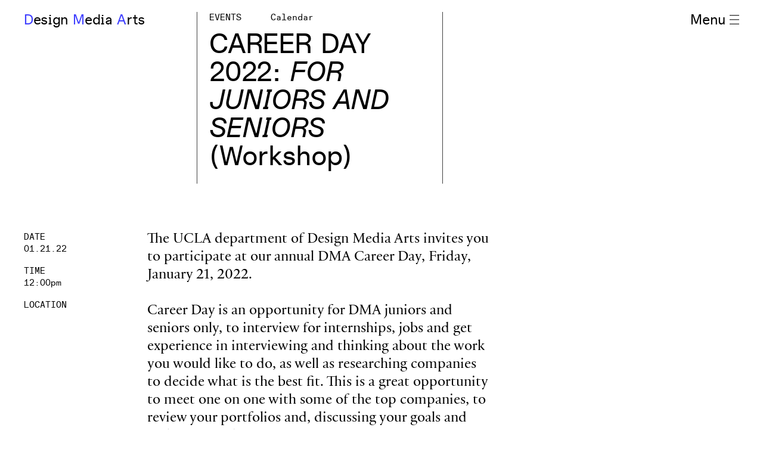

--- FILE ---
content_type: text/html; charset=utf-8
request_url: https://dma.ucla.edu/events/career-day-2022-for-juniors-and-seniors
body_size: 4423
content:
<!DOCTYPE html><html lang="en"><head><meta name="viewport" content="width=device-width"/><meta charSet="utf-8"/><link rel="apple-touch-icon" sizes="57x57" href="/assets/apple-icon-57x57.png"/><link rel="apple-touch-icon" sizes="60x60" href="/assets/apple-icon-60x60.png"/><link rel="apple-touch-icon" sizes="72x72" href="/assets/apple-icon-72x72.png"/><link rel="apple-touch-icon" sizes="76x76" href="/assets/apple-icon-76x76.png"/><link rel="apple-touch-icon" sizes="114x114" href="/assets/apple-icon-114x114.png"/><link rel="apple-touch-icon" sizes="120x120" href="/assets/apple-icon-120x120.png"/><link rel="apple-touch-icon" sizes="144x144" href="/assets/apple-icon-144x144.png"/><link rel="apple-touch-icon" sizes="152x152" href="/assets/apple-icon-152x152.png"/><link rel="apple-touch-icon" sizes="180x180" href="/assets/apple-icon-180x180.png"/><link rel="icon" type="image/png" sizes="192x192" href="/assets/android-icon-192x192.png"/><link rel="icon" type="image/png" sizes="32x32" href="/assets/favicon-32x32.png"/><link rel="icon" type="image/png" sizes="96x96" href="/assets/favicon-96x96.png"/><link rel="icon" type="image/png" sizes="16x16" href="/assets/favicon-16x16.png"/><link rel="manifest" href="/manifest.json"/><title>UCLA Design Media Arts | Event | CAREER DAY 2022</title><link rel="apple-touch-icon" sizes="57x57" href="/assets/apple-icon-57x57.png"/><link rel="apple-touch-icon" sizes="60x60" href="/assets/apple-icon-60x60.png"/><link rel="apple-touch-icon" sizes="72x72" href="/assets/apple-icon-72x72.png"/><link rel="apple-touch-icon" sizes="76x76" href="/assets/apple-icon-76x76.png"/><link rel="apple-touch-icon" sizes="114x114" href="/assets/apple-icon-114x114.png"/><link rel="apple-touch-icon" sizes="120x120" href="/assets/apple-icon-120x120.png"/><link rel="apple-touch-icon" sizes="144x144" href="/assets/apple-icon-144x144.png"/><link rel="apple-touch-icon" sizes="152x152" href="/assets/apple-icon-152x152.png"/><link rel="apple-touch-icon" sizes="180x180" href="/assets/apple-icon-180x180.png"/><link rel="icon" type="image/png" sizes="192x192" href="/assets/android-icon-192x192.png"/><link rel="icon" type="image/png" sizes="32x32" href="/assets/favicon-32x32.png"/><link rel="icon" type="image/png" sizes="96x96" href="/assets/favicon-96x96.png"/><link rel="icon" type="image/png" sizes="16x16" href="/assets/favicon-16x16.png"/><link rel="manifest" href="/manifest.json"/><meta name="msapplication-TileColor" content="#ffffff"/><meta name="msapplication-TileImage" content="/assets/ms-icon-144x144.png"/><meta name="theme-color" content="#ffffff"/><meta name="next-head-count" content="34"/><link rel="preload" href="/_next/static/css/9f687fac07e0e2631370.css" as="style"/><link rel="stylesheet" href="/_next/static/css/9f687fac07e0e2631370.css" data-n-g=""/><link rel="preload" href="/_next/static/css/ab9623962851e8c8a3c4.css" as="style"/><link rel="stylesheet" href="/_next/static/css/ab9623962851e8c8a3c4.css" data-n-p=""/><noscript data-n-css=""></noscript><script defer="" nomodule="" src="/_next/static/chunks/polyfills-a40ef1678bae11e696dba45124eadd70.js"></script><script src="/_next/static/chunks/webpack-af28476a2e7790fd48db.js" defer=""></script><script src="/_next/static/chunks/framework-2191d16384373197bc0a.js" defer=""></script><script src="/_next/static/chunks/main-011e14431c997dd5213e.js" defer=""></script><script src="/_next/static/chunks/pages/_app-58a33835dcf8b3e1a1ec.js" defer=""></script><script src="/_next/static/chunks/675-b5c9499f253bf5e8de00.js" defer=""></script><script src="/_next/static/chunks/400-f32bda3397b69f4361a9.js" defer=""></script><script src="/_next/static/chunks/825-21eecfcf1d8e8b29979d.js" defer=""></script><script src="/_next/static/chunks/pages/events/%5Bslug%5D-ed133a7f5c51abc99c91.js" defer=""></script><script src="/_next/static/3dOPG_gKCjcuRH-xYPp7D/_buildManifest.js" defer=""></script><script src="/_next/static/3dOPG_gKCjcuRH-xYPp7D/_ssgManifest.js" defer=""></script></head><body><div id="__next"><div class="style_container__15GkV"><nav class="style_container__17KPt"><div class="style_header__2jXEF"><button type="button" aria-expanded="false" aria-controls="mainMenu" class="style_control__h2GyQ">Menu<svg version="1.1" x="0px" y="0px" width="14.7px" height="14.7px" viewBox="0 0 14.7 14.7" class="style_icon__25RQw"><line stroke="#000000" x1="14.7" y1="0.7" x2="0" y2="0.7"></line><line stroke="#000000" x1="14.7" y1="14" x2="0" y2="14"></line><line stroke="#000000" x1="14.7" y1="7.3" x2="0" y2="7.3"></line></svg></button><h1 class="style_navHeader__2jyVp style_title__3z6FR style_hidden__1_X7W"><a href="/">DMA</a></h1><form class="style_search__JEkz9 style_hidden__1_X7W" role="search" aria-label="Search dma.ucla.edu" action="/search" method="get"><label for="search" class="style_searchLabel__38qaC"><span class="sr-only">Search</span><input type="text" id="search" name="q" placeholder="Search…" class="style_searchField__3QCCB"/></label></form></div><ul id="mainMenu" class="style_mainMenu__NGwjN"><li class="style_section__2l02h"><h2 class="common_header3__3aFD_ style_sectionTitle__2Ydnt"><span class="style_sectionText__2ZXqF">Programs</span><button type="button" class="style_sectionButton__1_p4W" aria-expanded="false" aria-controls="Programs-items">Programs</button></h2><ul class="style_sectionItems__FKThq" id="Programs-items"><div><a class="" href="/programs/ba">Undergraduate (BA)</a></div><div><a class="" href="/programs/mfa">Graduate (MFA)</a></div><div><a class="" href="/programs/si">Summer Institute</a></div></ul></li><li class="style_section__2l02h"><h2 class="common_header3__3aFD_ style_sectionTitle__2Ydnt"><span class="style_sectionText__2ZXqF">People</span><button type="button" class="style_sectionButton__1_p4W" aria-expanded="false" aria-controls="People-items">People</button></h2><ul class="style_sectionItems__FKThq" id="People-items"><div><a class="" href="/people/faculty">Faculty</a></div><div><a class="" href="/people/mfa">MFA Candidates</a></div><div><a class="" href="/people/alumnx">Alumnx</a></div><div><a class="" href="/people/futures">Futures</a></div><div><a class="" href="/people/work">Work Archive</a></div><div><a class="" href="/people/staff">Staff</a></div></ul></li><li class="style_section__2l02h"><h2 class="common_header3__3aFD_ style_sectionTitle__2Ydnt"><span class="style_sectionText__2ZXqF">Events</span><button type="button" class="style_sectionButton__1_p4W" aria-expanded="false" aria-controls="Events-items">Events</button></h2><ul class="style_sectionItems__FKThq" id="Events-items"><div><a class="" href="/events">Calendar</a></div><div><a class="" href="/events/archive">Lecture Archive</a></div><div><a class="" href="/events/announcements">Announcements</a></div></ul></li><li class="style_section__2l02h"><h2 class="common_header3__3aFD_ style_sectionTitle__2Ydnt"><span class="style_sectionText__2ZXqF">Initiatives</span><button type="button" class="style_sectionButton__1_p4W" aria-expanded="false" aria-controls="Initiatives-items">Initiatives</button></h2><ul class="style_sectionItems__FKThq" id="Initiatives-items"><div><a class="" href="/initiatives/ucla-game-lab">UCLA Game Lab</a></div><div><a class="" href="/initiatives/counterforce-lab">Counterforce Lab</a></div><div><a class="" href="/initiatives/conditional-studio">Conditional Studio</a></div><div><a class="" href="/initiatives/flat-journal">FLAT Journal</a></div><div><a class="" href="/initiatives/art-sci-center">Art | Sci Center</a></div><div><a class="" href="/initiatives/social-software">Social Software</a></div></ul></li><li class="style_section__2l02h"><h2 class="common_header3__3aFD_ style_sectionTitle__2Ydnt"><span class="style_sectionText__2ZXqF">Information</span><button type="button" class="style_sectionButton__1_p4W" aria-expanded="false" aria-controls="Information-items">Information</button></h2><ul class="style_sectionItems__FKThq" id="Information-items"><div><a class="" href="/resources/about">About</a></div><div><a class="" href="/resources/contact">Contact</a></div><div><a class="" href="/resources/facilities">Facilities</a></div><div><a class="" href="/resources/employment">Employment</a></div></ul></li><li class="style_section__2l02h"><h2 class="common_header3__3aFD_ style_sectionTitle__2Ydnt"><span class="style_sectionText__2ZXqF">Community Resources</span><button type="button" class="style_sectionButton__1_p4W" aria-expanded="false" aria-controls="Community Resources-items">Community Resources</button></h2><ul class="style_sectionItems__FKThq" id="Community Resources-items"><div><a class="" href="/pages/aedi">AEDI</a></div><div><a class="" href="https://support.dma.ucla.edu/">DMA Labs and Facilities</a></div><div><a class="" href="/pages/student-resources">Student Resources</a></div><div><a class="" href="https://dma.ucla.edu/pages/covid-19">COVID-19 Information</a></div><div><a class="" href="https://classes.dma.ucla.edu/">Classes Site</a></div></ul></li></ul><div class="style_contactInfo__2AWeJ"><div class="style_contactItem__1-Rje"><p>UCLA Design Media Arts</p><p>Broad Art Center</p><p>240 Charles E. Young Dr.</p><p>Los Angeles, CA 90095-1456</p><p></p></div><div class="style_contactItem__1-Rje"><div><a href="https://www.facebook.com/UCLAdesignmediaarts">Facebook</a></div><div><a href="http://twitter.com/UCLA_DMA">Twitter</a></div><div><a href="https://www.instagram.com/ucla_dma/">Instagram</a></div></div><div class="style_contactItem__1-Rje"><p><a href="tel:+1 310 825 9007">+1 310 825 9007</a></p><p><a href="tel:+1 310 206 6676 (Fax)">+1 310 206 6676 (Fax)</a></p><p><a href="mailto:dmainfo@arts.ucla.edu">dmainfo@arts.ucla.edu</a></p></div></div><div class="style_invisibleCloser__bQ2nr" aria-hidden="true"></div></nav><div class="style_container__2tjzY"><div class="style_lockup__1O1sO"><a href="/"><h1 aria-hidden="true" class="style_deptName__1kP_f"><span class="style_letter__3i5kg">D</span>esign <span class="style_letter__3i5kg">M</span>edia <span class="style_letter__3i5kg">A</span>rts</h1><h1 class="sr-only">Design Media Arts</h1></a></div><div class="style_titles__3rip5"><h3 class="common_header3__3aFD_"><span class="style_subhead1__2ztSx">Events</span><span class="style_colonWrapper__CiSal">Calendar</span></h3><h2 class="style_title__1L0GK"><span>CAREER DAY 2022<!-- -->: <span class="style_sub__1n-zP">FOR JUNIORS AND SENIORS</span> (Workshop)</span></h2></div></div><div class="style_page__1medy"><div class="style_container__IX7uk"><div class=""><dl class="style_list__3m2RY"><div class="style_pair__2DAJy"><dt class="style_header__2hr_h">date</dt><dd class="style_val__1kIJb">01.21.22</dd></div><div class="style_pair__2DAJy"><dt class="style_header__2hr_h">time</dt><dd class="style_val__1kIJb">04:00am</dd></div><div class="style_pair__2DAJy"><dt class="style_header__2hr_h">location</dt><dd class="style_val__1kIJb"></dd></div></dl></div></div><main class="style_content__8FFeB"><div class="style_container__CAktv"><p>The UCLA department of Design Media Arts invites you to participate at our annual DMA Career Day, Friday, January 21, 2022.</p>
<p>Career Day is an opportunity for DMA juniors and seniors only, to interview for internships, jobs and get experience in interviewing and thinking about the work you would like to do, as well as researching companies to decide what is the best fit. This is a great opportunity to meet one on one with some of the top companies, to review your portfolios and, discussing your goals and ambitions with reviewers.</p>
<p>At this annual event, we will have representatives from various industries working in a wide variety of media: from print to interactive design, augmented/virtual reality to motion graphics, branding to game design, and any other fields connected to DMA studies. Not only will corporate firms be represented, but also independent designers and artists, some who are DMA alumni. We are hosting Career Day 2022 online with Zoom in break out rooms.</p>
<p>If you are participating in the DMA UG Exhibition, a virtual tour of the exhibition will be made available to the reviewers before Career Day. This is a yet another great opportunity for reviewers to see your broad areas of interests.</p>
<p>Juniors and Seniors will be sent a list of reviewers and their company links Friday, January 14.  Sign up for this event will be first come first served and there are a limited amount of spots per reviewer.</p>
<p>You will be asked to complete a sign-up sheet for 2-3 interviews depending on availability Tuesday, January 18 at 11am.</p></div></main></div><footer class="style_container__2FYPP"><div class="style_siteMap__28GjQ"><div class="style_section__2tF0A"><h2 class="common_header3__3aFD_ style_sectionHeader__26t2Q"><a class="style_dma__1n--6" href="/">DMA</a></h2><a href="https://www.facebook.com/UCLAdesignmediaarts" class="style_menuItem__1Eu2P">Facebook</a><a href="http://twitter.com/UCLA_DMA" class="style_menuItem__1Eu2P">Twitter</a><a href="https://www.instagram.com/ucla_dma/" class="style_menuItem__1Eu2P">Instagram</a></div><div class="style_section__2tF0A"><h2 class="common_header3__3aFD_ style_sectionHeader__26t2Q">Programs</h2><a class="style_menuItem__1Eu2P" href="/programs/ba">Undergraduate (BA)</a><a class="style_menuItem__1Eu2P" href="/programs/mfa">Graduate (MFA)</a><a class="style_menuItem__1Eu2P" href="/programs/si">Summer Institute</a></div><div class="style_section__2tF0A"><h2 class="common_header3__3aFD_ style_sectionHeader__26t2Q">People</h2><a class="style_menuItem__1Eu2P" href="/people/faculty">Faculty</a><a class="style_menuItem__1Eu2P" href="/people/mfa">MFA Candidates</a><a class="style_menuItem__1Eu2P" href="/people/alumnx">Alumnx</a><a class="style_menuItem__1Eu2P" href="/people/futures">Futures</a><a class="style_menuItem__1Eu2P" href="/people/work">Work Archive</a><a class="style_menuItem__1Eu2P" href="/people/staff">Staff</a></div><div class="style_section__2tF0A"><h2 class="common_header3__3aFD_ style_sectionHeader__26t2Q">Events</h2><a class="style_menuItem__1Eu2P" href="/events">Calendar</a><a class="style_menuItem__1Eu2P" href="/events/archive">Lecture Archive</a><a class="style_menuItem__1Eu2P" href="/events/announcements">Announcements</a></div><div class="style_section__2tF0A"><h2 class="common_header3__3aFD_ style_sectionHeader__26t2Q">Initiatives</h2><a class="style_menuItem__1Eu2P" href="/initiatives/ucla-game-lab">UCLA Game Lab</a><a class="style_menuItem__1Eu2P" href="/initiatives/counterforce-lab">Counterforce Lab</a><a class="style_menuItem__1Eu2P" href="/initiatives/conditional-studio">Conditional Studio</a><a class="style_menuItem__1Eu2P" href="/initiatives/flat-journal">FLAT Journal</a><a class="style_menuItem__1Eu2P" href="/initiatives/art-sci-center">Art | Sci Center</a><a class="style_menuItem__1Eu2P" href="/initiatives/social-software">Social Software</a></div><div class="style_section__2tF0A"><h2 class="common_header3__3aFD_ style_sectionHeader__26t2Q">Information</h2><a class="style_menuItem__1Eu2P" href="/resources/about">About</a><a class="style_menuItem__1Eu2P" href="/resources/contact">Contact</a><a class="style_menuItem__1Eu2P" href="/resources/facilities">Facilities</a><a class="style_menuItem__1Eu2P" href="/resources/employment">Employment</a></div><div class="style_section__2tF0A"><h2 class="common_header3__3aFD_ style_sectionHeader__26t2Q">Community Resources</h2><a class="style_menuItem__1Eu2P" href="/pages/aedi">AEDI</a><a class="style_menuItem__1Eu2P" href="https://support.dma.ucla.edu/">DMA Labs and Facilities</a><a class="style_menuItem__1Eu2P" href="/pages/student-resources">Student Resources</a><a class="style_menuItem__1Eu2P" href="https://dma.ucla.edu/pages/covid-19">COVID-19 Information</a><a class="style_menuItem__1Eu2P" href="https://classes.dma.ucla.edu/">Classes Site</a></div></div><div class="style_contactSections__3JP4Y"><div class="style_contactSection__1NB6a"><p>UCLA Design Media Arts</p><p>Broad Art Center</p><p>240 Charles E. Young Dr.</p><p>Los Angeles, CA 90095-1456</p><p></p></div><div class="style_contactSection__1NB6a"><p><a href="tel:+1 310 825 9007">+1 310 825 9007</a></p><p><a href="tel:+1 310 206 6676 (Fax)">+1 310 206 6676 (Fax)</a></p><p><a href="mailto:dmainfo@arts.ucla.edu">dmainfo@arts.ucla.edu</a></p></div><div class="style_contactSection__1NB6a style_actions__loKmu"><p><a href="http://eepurl.com/dH96pT" target="_blank" rel="noreferrer">» Signup for our Mailing List</a></p><p><a href="https://giveto.ucla.edu/fund/design-media-arts/" target="_blank" rel="noreferrer">» Donate to UCLA DMA</a></p></div><div class="style_contactSection__1NB6a style_meta__19VOV style_copy__2oiqb"><p>The Department of Design Media Arts is a part of the <a href="https://arts.ucla.edu/" target="_blank" rel="noreferrer">School of the Arts and Architecture</a> at the <a href="https://ucla.edu/" target="_blank" rel="noreferrer">University of California, Los Angeles</a>.</p><p>As a land grant institution, UCLA acknowledges the Gabrielino/Tongva peoples as the traditional land caretakers of Tovaangar (Los Angeles basin, So. Channel Islands).</p><p>© <!-- -->2026<!-- --> Regents of the University of California</p></div></div></footer></div></div><script id="__NEXT_DATA__" type="application/json">{"props":{"pageProps":{"data":{"id":1063,"title":"CAREER DAY 2022","date":"2022-01-21T12:00:00.000Z","description":"The UCLA department of Design Media Arts invites you to participate at our annual DMA Career Day, Friday, January 21, 2022.  \n\nCareer Day is an opportunity for DMA juniors and seniors only, to interview for internships, jobs and get experience in interviewing and thinking about the work you would like to do, as well as researching companies to decide what is the best fit. This is a great opportunity to meet one on one with some of the top companies, to review your portfolios and, discussing your goals and ambitions with reviewers.\n \nAt this annual event, we will have representatives from various industries working in a wide variety of media: from print to interactive design, augmented/virtual reality to motion graphics, branding to game design, and any other fields connected to DMA studies. Not only will corporate firms be represented, but also independent designers and artists, some who are DMA alumni. We are hosting Career Day 2022 online with Zoom in break out rooms.\n\nIf you are participating in the DMA UG Exhibition, a virtual tour of the exhibition will be made available to the reviewers before Career Day. This is a yet another great opportunity for reviewers to see your broad areas of interests.\n\nJuniors and Seniors will be sent a list of reviewers and their company links Friday, January 14.  Sign up for this event will be first come first served and there are a limited amount of spots per reviewer. \n\nYou will be asked to complete a sign-up sheet for 2-3 interviews depending on availability Tuesday, January 18 at 11am. \n","type":"Workshop","location":"","subtitle":"FOR JUNIORS AND SENIORS","slug":"career-day-2022-for-juniors-and-seniors","lecture":false,"link":null,"created_at":"2022-05-28T00:34:13.000Z","updated_at":"2022-05-28T00:34:13.000Z","sticky":null,"showBanner":null,"images":[],"programs":[],"people":[]}},"__N_SSG":true},"page":"/events/[slug]","query":{"slug":"career-day-2022-for-juniors-and-seniors"},"buildId":"3dOPG_gKCjcuRH-xYPp7D","isFallback":false,"gsp":true,"scriptLoader":[]}</script></body></html>

--- FILE ---
content_type: text/css; charset=UTF-8
request_url: https://dma.ucla.edu/_next/static/css/ab9623962851e8c8a3c4.css
body_size: 2019
content:
.style_page__1medy{display:grid;grid-template-columns:repeat(var(--columns),1fr);grid-gap:0 var(--col-gap);grid-gap:var(--row-gap) var(--col-gap);grid-column:1/-1;grid-auto-rows:-webkit-min-content;grid-auto-rows:min-content;padding:var(--row-gap) 0;min-height:50vh}@media (max-width:900px){.style_page__1medy{padding-top:0}}.style_page__1medy blockquote{padding:10px 40px 30px;font-family:var(--mono-font);font-size:var(--text-sm);line-height:var(--leading-loose);letter-spacing:0;font-weight:400}.style_container__IX7uk{grid-column:1/span 2}@media (max-width:900px){.style_container__IX7uk{grid-column:1/-1;margin-bottom:var(--row-gap-half)}}.style_container__2j5Ng{grid-column:auto/span 4;position:relative}@media (max-width:900px){.style_container__2j5Ng{grid-column:1/-1}}.style_isWide__339DK{grid-column:auto/span 6}@media (max-width:900px){.style_isWide__339DK{grid-column:1/-1;padding-top:calc(2 * var(--row-gap))}}.style_isNarrow__1epbh{grid-column:auto/span 3}@media (max-width:900px){.style_isNarrow__1epbh{grid-column:1/-1}}.style_content__8FFeB{grid-column:auto/span 6;font-family:var(--text-font);font-size:var(--text-serif);letter-spacing:0;min-height:40vh}.style_content__8FFeB h2{font-family:var(--font);font-size:var(--text-base);line-height:var(--leading-normal);letter-spacing:-.015em;text-transform:uppercase;margin:2.4em 0 1.2em}.style_content__8FFeB div:first-child h2:first-child{margin-top:0}.style_content__8FFeB h3{font-family:var(--mono-font);font-size:var(--text-sm);line-height:var(--leading-loose);letter-spacing:0;font-weight:400;text-transform:uppercase;margin-bottom:.85em}.style_content__8FFeB a{text-decoration:underline;-webkit-text-decoration-style:dotted;text-decoration-style:dotted;-webkit-text-decoration-color:currentColor;text-decoration-color:currentColor;text-decoration-thickness:1.5px;text-underline-offset:.2em}.style_content__8FFeB a:hover{color:inherit;text-decoration:none}@media (max-width:900px){.style_content__8FFeB{grid-column:1/-1;min-height:0}}.style_section__tE5XV{margin-bottom:1.8em}.style_isWide__32kqy{grid-column:auto/span 7}@media (max-width:900px){.style_isWide__32kqy{grid-column:1/-1}}h3.style_subnavHeader__1bcqK{margin-bottom:3px}.style_linksList__3089u{position:-webkit-sticky;position:sticky;top:var(--row-gap-half)}.style_linksList__3089u a{font-family:var(--mono-font);font-size:var(--text-sm);line-height:var(--leading-loose);letter-spacing:0;font-weight:400;line-height:1.025;margin:4px .5ch;padding:0 0 0 12px;border-left:1px solid #000;display:block;text-transform:capitalize}.style_linksList__3089u a:hover{border-color:var(--site-blue)}.style_deptName__1kP_f{display:inline;font-size:1em;margin:0}.style_letter__3i5kg{color:var(--site-blue)}.style_container__2tjzY{display:grid;grid-template-columns:repeat(var(--columns),1fr);grid-gap:0 var(--col-gap);grid-column:1/-1;grid-row:1}.style_lockup__1O1sO{grid-column:1/span 3}@media (max-width:900px){.style_lockup__1O1sO{grid-column:1/-1;margin-bottom:20px}}.style_titles__3rip5{grid-column:auto/span 4;margin-left:calc(var(--col-gap-half) * -1);padding:0 0 0 var(--col-gap-half);border-left:1px solid var(--site-grey);position:relative}@media (max-width:900px){.style_titles__3rip5{border-left:0;grid-column:1/-1;border-top:1px solid var(--site-grey);border-bottom:1px solid var(--site-grey);padding:15px 0 20px;margin-left:0}.style_titles__3rip5.style_hideBottomTitlesBorder__3yCJF{border-bottom:0;padding-bottom:0}}.style_titles__3rip5:after{position:absolute;top:0;right:calc(var(--col-gap-half) * -1);border-right:1px solid var(--site-grey);display:block;height:100%;width:5px;content:""}@media (max-width:900px){.style_titles__3rip5:after{display:none}}.style_colonWrapper__CiSal{text-transform:none}.style_title__1L0GK{font-family:var(--font);font-size:var(--text-lg);line-height:var(--leading-tight);letter-spacing:-.025em;margin-bottom:20px}@media (max-width:900px){.style_title__1L0GK{margin-bottom:0}}.style_subhead1__2ztSx{display:inline-block;width:calc(25% + calc(var(--col-gap-half) * .5))}@media (max-width:900px){.style_subhead1__2ztSx{width:calc(28% + var(--col-gap-half))}}.style_container__2tjzY .bubble{display:none}@media (max-width:900px){.style_container__2tjzY .bubble{display:block}}.style_linksList__-O66K{grid-column:1/-1;border-top:1px solid var(--site-grey);border-bottom:1px solid var(--site-grey);display:flex;font-family:var(--mono-font);font-size:var(--text-sm);line-height:var(--leading-loose);letter-spacing:0;font-weight:400;padding:var(--relative-pt) 0 var(--relative-pb) 0;overflow-x:auto;white-space:nowrap}.style_linksList__-O66K a{padding-right:1.25em}.style_linksList__-O66K a.style_active__3Y8oM{color:var(--site-blue)}.style_linksList__-O66K a:before{content:"○ ";font-size:1.1em}.style_linksList__-O66K a.style_active__3Y8oM:before{content:"● ";color:var(--site-blue)}.style_container__3YI24{text-align:center;grid-column:1/-1;min-height:35vh;display:flex;justify-content:center;align-items:center}.style_container__CAktv a{text-decoration:underline;-webkit-text-decoration-style:dotted;text-decoration-style:dotted;-webkit-text-decoration-color:currentColor;text-decoration-color:currentColor;text-decoration-thickness:1.5px;text-underline-offset:.2em}.style_container__CAktv a:hover{color:inherit;text-decoration:none}.style_container__CAktv a{overflow-wrap:break-word;word-wrap:break-word}.style_container__CAktv li{display:flex}.style_container__CAktv li:before{content:"–";margin-right:.4em;display:block}.style_container__CAktv ul{margin-bottom:1em}.style_note__1uY7h{margin-bottom:1.2em}.style_note__1uY7h p{font-family:var(--mono-font);font-size:var(--text-sm);line-height:var(--leading-loose);letter-spacing:0;font-weight:400;color:var(--site-red);margin-bottom:0}.style_container__1jWix{display:flex;flex-direction:column}.style_container__1jWix .style_imgWrapper__3WG66{max-height:100%;position:relative}.style_container__1jWix img{width:100%;object-fit:contain;object-position:0;max-height:100%}.style_container__1jWix figcaption{padding-top:8px;font-family:var(--mono-font);font-size:var(--text-sm);line-height:var(--leading-loose);letter-spacing:0;font-weight:400;word-wrap:break-word}.style_container__1jWix figcaption p{margin-bottom:0}.style_imgContain__eks28 img{object-fit:contain}.style_imgCover__Hm2ki img{object-fit:cover}.style_imgAspect__11Sek{position:relative}.style_imgAspect__11Sek img{position:absolute;top:0;object-fit:cover!important;height:100%}.style_imgElement__2pnF2{opacity:0;transition:opacity .3s ease}.style_imgElementLoaded__mURVm{opacity:1}.style_gallery__3-KSm{font-family:var(--mono-font);font-size:var(--text-sm);line-height:var(--leading-loose);letter-spacing:0;font-weight:400;display:grid;grid-template-columns:repeat(6,1fr);grid-gap:var(--col-gap);margin-bottom:40px}@media (max-width:900px){.style_gallery__3-KSm{grid-template-columns:repeat(8,1fr)}}.style_gallery__3-KSm .style_thumbnail__3OeFo{grid-column:auto/span 3}@media (max-width:900px){.style_gallery__3-KSm .style_thumbnail__3OeFo{grid-column:auto/span 4}}.style_gallery__3-KSm.style_cols1__2ZiVu .style_thumbnail__3OeFo{grid-column:auto/span 6}@media (max-width:900px){.style_gallery__3-KSm.style_cols1__2ZiVu .style_thumbnail__3OeFo{grid-column:auto/span 4}}.style_gallery__3-KSm.style_cols2__hlPE5 .style_thumbnail__3OeFo{grid-column:auto/span 3}@media (max-width:900px){.style_gallery__3-KSm.style_cols2__hlPE5 .style_thumbnail__3OeFo{grid-column:auto/span 4}}.style_gallery__3-KSm.style_cols3__tfobV .style_thumbnail__3OeFo{grid-column:auto/span 2}@media (max-width:900px){.style_gallery__3-KSm.style_cols3__tfobV .style_thumbnail__3OeFo{grid-column:auto/span 4}}.style_gallery__3-KSm .style_thumbnail__3OeFo.style_portrait__2pLM8{grid-column:auto/span 2}@media (max-width:900px){.style_gallery__3-KSm .style_thumbnail__3OeFo.style_portrait__2pLM8{grid-column:auto/span 4}}.style_header__2hr_h{text-transform:uppercase;margin-bottom:0}.style_header__2hr_h,.style_val__1kIJb{font-family:var(--mono-font);font-size:var(--text-sm);line-height:var(--leading-loose);letter-spacing:0;font-weight:400}.style_val__1kIJb{margin-bottom:17px}@media (max-width:900px){.style_list__3m2RY{display:grid;grid-template-columns:repeat(var(--columns),1fr);grid-gap:0 var(--col-gap)}.style_pair__2DAJy{grid-column:auto/span 4}}.style_horz__1SD4L .style_list__3m2RY{margin-top:27px;font-family:var(--mono-font);font-size:var(--text-sm);line-height:var(--leading-loose);letter-spacing:0;font-weight:400}@media (max-width:900px){.style_horz__1SD4L .style_list__3m2RY{display:block}}.style_horz__1SD4L .style_pair__2DAJy{display:flex;justify-content:space-between}@media (max-width:900px){.style_horz__1SD4L .style_pair__2DAJy{flex-direction:column;margin-bottom:10px}}.style_horz__1SD4L .style_header__2hr_h{display:flex;flex-grow:2;align-items:center}.style_horz__1SD4L .style_header__2hr_h:after{content:"";flex-grow:2;border-bottom:1px solid var(--site-grey);height:1px;margin:0 10px}@media (max-width:900px){.style_horz__1SD4L .style_header__2hr_h:after{display:none}}.style_horz__1SD4L .style_val__1kIJb{grid-column:auto/span 5;margin-bottom:0}.style_container__HDtCZ{text-align:center;grid-column:1/-1;min-height:35vh;display:flex;justify-content:center;align-items:center}.style_sub__1n-zP{font-style:italic}

--- FILE ---
content_type: text/css; charset=UTF-8
request_url: https://dma.ucla.edu/_next/static/css/f06165e1d2608389e5da.css
body_size: 3940
content:
.style_deptName__1kP_f{display:inline;font-size:1em;margin:0}.style_letter__3i5kg{color:var(--site-blue)}.style_container__123Ij{display:grid;grid-template-columns:repeat(var(--columns),1fr);grid-gap:0 var(--col-gap);grid-column:1/-1}.style_intro__31OJ6{grid-column:1/span 6;-webkit-hyphens:auto;hyphens:auto}@media (max-width:900px){.style_intro__31OJ6{grid-column:1/-1;padding-bottom:var(--col-gap);-webkit-hyphens:none;hyphens:none}}.style_intro__31OJ6:before{content:" ";width:5em;height:1.2em;float:right}.style_letter__1Lsjs{color:var(--site-blue)}.style_programs__1Kp1g{grid-column:auto/span 6}@media (max-width:900px){.style_programs__1Kp1g{grid-column:1/-1}}.style_programsHeader__2xIYu{margin-bottom:8px}.style_bubble__6OyEb{padding:.18em .8em .25em;border:1px solid #000;border-radius:50px;display:inline-block}.style_ba__3aghH{margin-bottom:12px;border-color:var(--site-red)}.style_mfa__-WHMW{border-color:var(--site-green)}.style_container__ssPf_{grid-column:1/-1;border-top:1px solid var(--site-grey);border-bottom:1px solid var(--site-grey);margin-bottom:0;overflow:hidden;font-family:var(--mono-font);font-size:var(--text-sm);line-height:var(--leading-loose);letter-spacing:0;font-weight:400;padding:var(--relative-pt) 0 var(--relative-pb) 0}.style_items__1V-NV{width:100%;display:inline-block;white-space:nowrap}.style_item__sgJrW{display:inline-block;padding-right:1em}.style_item__sgJrW:before{content:"○ ";font-size:1.1em}.style_container__1jWix{display:flex;flex-direction:column}.style_container__1jWix .style_imgWrapper__3WG66{max-height:100%;position:relative}.style_container__1jWix img{width:100%;object-fit:contain;object-position:0;max-height:100%}.style_container__1jWix figcaption{padding-top:8px;font-family:var(--mono-font);font-size:var(--text-sm);line-height:var(--leading-loose);letter-spacing:0;font-weight:400;word-wrap:break-word}.style_container__1jWix figcaption p{margin-bottom:0}.style_imgContain__eks28 img{object-fit:contain}.style_imgCover__Hm2ki img{object-fit:cover}.style_imgAspect__11Sek{position:relative}.style_imgAspect__11Sek img{position:absolute;top:0;object-fit:cover!important;height:100%}.style_imgElement__2pnF2{opacity:0;transition:opacity .3s ease}.style_imgElementLoaded__mURVm{opacity:1}.style_event__7FA41{grid-column:auto/span 4;margin-bottom:var(--col-gap);display:flex;flex-direction:column}.style_event__7FA41 a{display:flex;flex-direction:column;height:100%}@media (max-width:900px){.style_event__7FA41{grid-column:1/-1;border-bottom:1px solid var(--site-grey);border-top:1px solid var(--site-grey);padding-top:15px;padding-bottom:0;margin-bottom:20px}}.style_banner__2P238{grid-column:auto/span 6}.style_banner__2P238.style_square__b4e-G{grid-column-end:span 4}@media (max-width:900px){.style_banner__2P238.style_square__b4e-G{grid-column:1/-1}.style_banner__2P238{grid-column:1/-1;padding-top:20px;padding-bottom:20px}}.style_eventMeta__2EgU0{display:grid;grid-template-columns:repeat(4,1fr);grid-gap:0 var(--col-gap);position:relative}.style_dateWhenLabeled__qxj8F{margin-bottom:3px}.style_dateWhenLabeled__qxj8F,.style_eventDate__2RPEH{font-family:var(--mono-font);font-size:var(--text-sm);line-height:var(--leading-loose);letter-spacing:0;font-weight:400}.style_eventDate__2RPEH{grid-column:auto/span 1;grid-row-start:1}a:hover .style_eventDate__2RPEH{color:#000}.style_eventTitle__CekWB{grid-column:auto/span 3;grid-row-start:1}.style_eventSummary__21YHX{padding-top:20px;padding-bottom:30px;margin-bottom:30px;position:relative;flex-grow:2}@media (max-width:900px){.style_eventSummary__21YHX{padding-bottom:0}}.style_bubble__IcSp7{padding:.5px 8px 1px;border-radius:20px;display:inline-block;border:1px solid #000;font-family:var(--mono-font);font-size:var(--text-sm);line-height:var(--leading-loose);letter-spacing:0;font-weight:400;text-transform:uppercase;color:#000}.style_bubble__IcSp7:active,.style_bubble__IcSp7:link,.style_bubble__IcSp7:visited{color:inherit}.style_ba__2_4Lc{border-color:var(--site-red)}.style_ba__2_4Lc:hover{color:var(--site-red)}.style_mfa__2Eagr{border-color:var(--site-green)}.style_mfa__2Eagr:hover{color:var(--site-green)}.style_faculty__3sXgm{border-color:var(--site-grey)}.style_faculty__3sXgm:hover{color:var(--site-grey)}.style_staff__10EgP{border-color:var(--site-blue)}.style_staff__10EgP:hover{color:var(--site-blue)}.style_item__21rT-{grid-column:auto/span 3;margin-bottom:var(--col-gap);display:flex;flex-direction:column}@media (max-width:900px){.style_item__21rT-{grid-column:1/-1;margin-bottom:20px}}.style_button__23UGB{text-align:left}.style_button__23UGB:hover{color:var(--site-blue)}@media (max-width:900px){.style_button__23UGB{display:none}}.style_mobileLink__2ElrG{display:none}@media (max-width:900px){.style_mobileLink__2ElrG{display:inline}}.style_eventsList__QVOAU{display:grid;grid-template-columns:repeat(var(--columns),1fr);grid-gap:0 var(--col-gap);grid-column:1/-1}.style_event__2MbMy{grid-column:auto/span 3;margin-bottom:var(--col-gap);display:flex;flex-direction:column}@media (max-width:900px){.style_event__2MbMy{grid-column:1/-1;border-bottom:1px solid var(--site-grey);margin-bottom:15px}.style_event__2MbMy:last-child{border-bottom:0}}.style_banner__u_w4u{grid-column:auto/span 6}.style_banner__u_w4u.style_square__3kc4X{grid-column-end:span 4}@media (max-width:900px){.style_banner__u_w4u{grid-column:1/-1;padding-bottom:15px}}.style_bannerMeta__UxPq6{font-family:var(--mono-font);font-size:var(--text-sm);line-height:var(--leading-loose);letter-spacing:0;font-weight:400;margin-bottom:.5em;display:grid;grid-template-columns:repeat(6,1fr);grid-gap:0 var(--col-gap)}@media (max-width:900px){.style_bannerMeta__UxPq6{grid-template-columns:repeat(4,1fr)}}.style_bannerLabel__198_c{text-transform:uppercase}.style_bannerTitle__3m9eB{grid-column:auto/span 5}@media (max-width:900px){.style_bannerTitle__3m9eB{grid-column:auto/span 3}}.style_meta__2SfDz{display:grid;grid-template-columns:repeat(3,1fr);grid-gap:0 var(--col-gap);position:relative}.style_day__WlR7C{grid-column:1/1;grid-row-start:1;text-transform:uppercase}.style_datetime__1pdu5,.style_day__WlR7C{font-family:var(--mono-font);font-size:var(--text-sm);line-height:var(--leading-loose);letter-spacing:0;font-weight:400}.style_datetime__1pdu5{grid-column:auto/span 2;grid-row-start:1}.style_loc__2qDwf{font-family:var(--mono-font);font-size:var(--text-sm);line-height:var(--leading-loose);letter-spacing:0;font-weight:400;grid-column:2/-1;grid-row-start:2}.style_loc__2qDwf.style_locLeft__wp1ob{grid-column-start:1}.style_header__5I0NT{font-family:var(--font);font-size:var(--text-lg);line-height:var(--leading-tight);letter-spacing:-.025em;padding:var(--row-gap-half) 0 var(--row-gap);position:relative;word-break:break-word}@media (max-width:900px){.style_header__5I0NT{padding-bottom:var(--row-gap-half)}}.style_sub__q86EK{font-style:italic}.style_banner__28jAe{grid-column:auto/span 6;margin-bottom:var(--col-gap);display:flex;flex-direction:column}.style_banner__28jAe:first-child{grid-column:3/span 6}.style_banner__28jAe.style_square__2uc3V{grid-column-end:span 4}@media (max-width:900px){.style_banner__28jAe.style_square__2uc3V{grid-column:1/-1}.style_banner__28jAe{grid-column:1/-1;border-bottom:1px solid var(--site-grey)}}.style_meta__1oQQB{display:grid;grid-template-columns:repeat(3,1fr);grid-gap:0 var(--col-gap);position:relative}.style_day__2UWBa{grid-column:1/1;grid-row-start:1;text-transform:uppercase}.style_datetime__l85nb,.style_day__2UWBa{font-family:var(--mono-font);font-size:var(--text-sm);line-height:var(--leading-loose);letter-spacing:0;font-weight:400}.style_datetime__l85nb{grid-column:auto/span 2;grid-row-start:1}.style_loc__30ETP{font-family:var(--mono-font);font-size:var(--text-sm);line-height:var(--leading-loose);letter-spacing:0;font-weight:400;grid-column:2/-1;grid-row-start:2}.style_loc__30ETP.style_locLeft__2eqWM{grid-column-start:1}.style_event__7wlLY{grid-column:auto/span 4;margin-bottom:var(--col-gap);display:flex;flex-direction:column}@media (max-width:900px){.style_event__7wlLY{grid-column:1/-1}}.style_eventMeta__21GBx{display:grid;grid-template-columns:repeat(4,1fr);grid-gap:0 var(--col-gap);position:relative;padding-bottom:20px}.style_dateWhenLabeled__1YYE3,.style_eventDate__3ecmL{font-family:var(--mono-font);font-size:var(--text-sm);line-height:var(--leading-loose);letter-spacing:0;font-weight:400}.style_eventDate__3ecmL{grid-column:auto/span 1;grid-row-start:1}.style_eventTitle__3tU2k{grid-column:auto/span 3;grid-row-start:1}.style_embed__wDvCj{padding-bottom:40px;position:relative;padding-top:56.25%}.style_reactPlayer__1TPzN{position:absolute;top:0;left:0}.style_container__3pxik{grid-column:auto/span 6;border-top:1px solid var(--site-grey);padding-top:8px}@media (max-width:900px){.style_container__3pxik{grid-column:1/-1}}.style_list__3qaUS{display:grid;grid-template-columns:repeat(6,1fr);grid-gap:0 var(--col-gap);padding-top:18px}@media (max-width:900px){.style_list__3qaUS{display:grid;grid-template-columns:repeat(8,1fr);grid-gap:0 var(--col-gap)}}.style_item__1GgAA{grid-column:auto/span 2;margin-bottom:var(--col-gap);display:flex;flex-direction:column}@media (max-width:900px){.style_item__1GgAA{grid-column:auto/span 4}}.style_container__3C4IL{grid-column:auto/span 9;margin:0 0 40px}@media (max-width:900px){.style_container__3C4IL{grid-column:1/-1}}.style_quote__2KvTY{padding:30px 20px;border:1px solid var(--site-blue);border-radius:20px;font-family:var(--font);font-size:var(--text-lg);line-height:var(--leading-tight);letter-spacing:-.025em}.style_itemList__veBR9{display:grid;grid-template-columns:repeat(var(--columns),1fr);grid-gap:0 var(--col-gap);position:relative}.style_itemList__veBR9:after,.style_itemList__veBR9:before{content:"";display:block;width:7px;height:100%;position:absolute;top:0;background-color:#fff;z-index:1}@media (max-width:900px){.style_itemList__veBR9:after,.style_itemList__veBR9:before{display:none}}.style_itemList__veBR9:before{left:calc(calc(var(--col-gap) / -2) - 4px)}.style_itemList__veBR9:after{right:calc(calc(var(--col-gap) / -2) - 4px)}.style_itemList__veBR9{grid-column:1/-1}.style_itemList__veBR9 p{text-transform:uppercase}@media (min-width:1900px){.style_itemList__veBR9{--columns:14}}@media (min-width:2400px){.style_itemList__veBR9{--columns:17}}.style_workItemPortrait__dXoCZ{grid-column:auto/span 2}@media (max-width:900px){.style_workItemPortrait__dXoCZ{grid-column:auto/span 4}}.style_bannerItem__3OoXl,.style_eventItem__nw-eK,.style_newsItem__2LW_e{position:relative;margin-left:-1px}.style_bannerItem__3OoXl:after,.style_bannerItem__3OoXl:before,.style_eventItem__nw-eK:after,.style_eventItem__nw-eK:before,.style_newsItem__2LW_e:after,.style_newsItem__2LW_e:before{position:absolute;top:0;left:calc(calc(var(--col-gap) / -2) - 4px);content:"";display:block;height:100%;width:5px;border-right:1px solid var(--site-grey)}@media (max-width:900px){.style_bannerItem__3OoXl:after,.style_bannerItem__3OoXl:before,.style_eventItem__nw-eK:after,.style_eventItem__nw-eK:before,.style_newsItem__2LW_e:after,.style_newsItem__2LW_e:before{border-right:0}}.style_bannerItem__3OoXl:after,.style_eventItem__nw-eK:after,.style_newsItem__2LW_e:after{right:calc(var(--col-gap) / -2);left:auto}.style_header__2hr_h{text-transform:uppercase;margin-bottom:0}.style_header__2hr_h,.style_val__1kIJb{font-family:var(--mono-font);font-size:var(--text-sm);line-height:var(--leading-loose);letter-spacing:0;font-weight:400}.style_val__1kIJb{margin-bottom:17px}@media (max-width:900px){.style_list__3m2RY{display:grid;grid-template-columns:repeat(var(--columns),1fr);grid-gap:0 var(--col-gap)}.style_pair__2DAJy{grid-column:auto/span 4}}.style_horz__1SD4L .style_list__3m2RY{margin-top:27px;font-family:var(--mono-font);font-size:var(--text-sm);line-height:var(--leading-loose);letter-spacing:0;font-weight:400}@media (max-width:900px){.style_horz__1SD4L .style_list__3m2RY{display:block}}.style_horz__1SD4L .style_pair__2DAJy{display:flex;justify-content:space-between}@media (max-width:900px){.style_horz__1SD4L .style_pair__2DAJy{flex-direction:column;margin-bottom:10px}}.style_horz__1SD4L .style_header__2hr_h{display:flex;flex-grow:2;align-items:center}.style_horz__1SD4L .style_header__2hr_h:after{content:"";flex-grow:2;border-bottom:1px solid var(--site-grey);height:1px;margin:0 10px}@media (max-width:900px){.style_horz__1SD4L .style_header__2hr_h:after{display:none}}.style_horz__1SD4L .style_val__1kIJb{grid-column:auto/span 5;margin-bottom:0}.style_container__CAktv a{text-decoration:underline;-webkit-text-decoration-style:dotted;text-decoration-style:dotted;-webkit-text-decoration-color:currentColor;text-decoration-color:currentColor;text-decoration-thickness:1.5px;text-underline-offset:.2em}.style_container__CAktv a:hover{color:inherit;text-decoration:none}.style_container__CAktv a{overflow-wrap:break-word;word-wrap:break-word}.style_container__CAktv li{display:flex}.style_container__CAktv li:before{content:"–";margin-right:.4em;display:block}.style_container__CAktv ul{margin-bottom:1em}.style_note__1uY7h{margin-bottom:1.2em}.style_note__1uY7h p{font-family:var(--mono-font);font-size:var(--text-sm);line-height:var(--leading-loose);letter-spacing:0;font-weight:400;color:var(--site-red);margin-bottom:0}.style_page__1medy{display:grid;grid-template-columns:repeat(var(--columns),1fr);grid-gap:0 var(--col-gap);grid-gap:var(--row-gap) var(--col-gap);grid-column:1/-1;grid-auto-rows:-webkit-min-content;grid-auto-rows:min-content;padding:var(--row-gap) 0;min-height:50vh}@media (max-width:900px){.style_page__1medy{padding-top:0}}.style_page__1medy blockquote{padding:10px 40px 30px;font-family:var(--mono-font);font-size:var(--text-sm);line-height:var(--leading-loose);letter-spacing:0;font-weight:400}.style_container__IX7uk{grid-column:1/span 2}@media (max-width:900px){.style_container__IX7uk{grid-column:1/-1;margin-bottom:var(--row-gap-half)}}.style_container__2j5Ng{grid-column:auto/span 4;position:relative}@media (max-width:900px){.style_container__2j5Ng{grid-column:1/-1}}.style_isWide__339DK{grid-column:auto/span 6}@media (max-width:900px){.style_isWide__339DK{grid-column:1/-1;padding-top:calc(2 * var(--row-gap))}}.style_isNarrow__1epbh{grid-column:auto/span 3}@media (max-width:900px){.style_isNarrow__1epbh{grid-column:1/-1}}.style_content__8FFeB{grid-column:auto/span 6;font-family:var(--text-font);font-size:var(--text-serif);letter-spacing:0;min-height:40vh}.style_content__8FFeB h2{font-family:var(--font);font-size:var(--text-base);line-height:var(--leading-normal);letter-spacing:-.015em;text-transform:uppercase;margin:2.4em 0 1.2em}.style_content__8FFeB div:first-child h2:first-child{margin-top:0}.style_content__8FFeB h3{font-family:var(--mono-font);font-size:var(--text-sm);line-height:var(--leading-loose);letter-spacing:0;font-weight:400;text-transform:uppercase;margin-bottom:.85em}.style_content__8FFeB a{text-decoration:underline;-webkit-text-decoration-style:dotted;text-decoration-style:dotted;-webkit-text-decoration-color:currentColor;text-decoration-color:currentColor;text-decoration-thickness:1.5px;text-underline-offset:.2em}.style_content__8FFeB a:hover{color:inherit;text-decoration:none}@media (max-width:900px){.style_content__8FFeB{grid-column:1/-1;min-height:0}}.style_section__tE5XV{margin-bottom:1.8em}.style_isWide__32kqy{grid-column:auto/span 7}@media (max-width:900px){.style_isWide__32kqy{grid-column:1/-1}}h3.style_subnavHeader__1bcqK{margin-bottom:3px}.style_linksList__3089u{position:-webkit-sticky;position:sticky;top:var(--row-gap-half)}.style_linksList__3089u a{font-family:var(--mono-font);font-size:var(--text-sm);line-height:var(--leading-loose);letter-spacing:0;font-weight:400;line-height:1.025;margin:4px .5ch;padding:0 0 0 12px;border-left:1px solid #000;display:block;text-transform:capitalize}.style_linksList__3089u a:hover{border-color:var(--site-blue)}.style_container__2tjzY{display:grid;grid-template-columns:repeat(var(--columns),1fr);grid-gap:0 var(--col-gap);grid-column:1/-1;grid-row:1}.style_lockup__1O1sO{grid-column:1/span 3}@media (max-width:900px){.style_lockup__1O1sO{grid-column:1/-1;margin-bottom:20px}}.style_titles__3rip5{grid-column:auto/span 4;margin-left:calc(var(--col-gap-half) * -1);padding:0 0 0 var(--col-gap-half);border-left:1px solid var(--site-grey);position:relative}@media (max-width:900px){.style_titles__3rip5{border-left:0;grid-column:1/-1;border-top:1px solid var(--site-grey);border-bottom:1px solid var(--site-grey);padding:15px 0 20px;margin-left:0}.style_titles__3rip5.style_hideBottomTitlesBorder__3yCJF{border-bottom:0;padding-bottom:0}}.style_titles__3rip5:after{position:absolute;top:0;right:calc(var(--col-gap-half) * -1);border-right:1px solid var(--site-grey);display:block;height:100%;width:5px;content:""}@media (max-width:900px){.style_titles__3rip5:after{display:none}}.style_colonWrapper__CiSal{text-transform:none}.style_title__1L0GK{font-family:var(--font);font-size:var(--text-lg);line-height:var(--leading-tight);letter-spacing:-.025em;margin-bottom:20px}@media (max-width:900px){.style_title__1L0GK{margin-bottom:0}}.style_subhead1__2ztSx{display:inline-block;width:calc(25% + calc(var(--col-gap-half) * .5))}@media (max-width:900px){.style_subhead1__2ztSx{width:calc(28% + var(--col-gap-half))}}.style_container__2tjzY .bubble{display:none}@media (max-width:900px){.style_container__2tjzY .bubble{display:block}}.style_linksList__-O66K{grid-column:1/-1;border-top:1px solid var(--site-grey);border-bottom:1px solid var(--site-grey);display:flex;font-family:var(--mono-font);font-size:var(--text-sm);line-height:var(--leading-loose);letter-spacing:0;font-weight:400;padding:var(--relative-pt) 0 var(--relative-pb) 0;overflow-x:auto;white-space:nowrap}.style_linksList__-O66K a{padding-right:1.25em}.style_linksList__-O66K a.style_active__3Y8oM{color:var(--site-blue)}.style_linksList__-O66K a:before{content:"○ ";font-size:1.1em}.style_linksList__-O66K a.style_active__3Y8oM:before{content:"● ";color:var(--site-blue)}.style_container__2HB9E{position:fixed;top:0;left:0;width:50vw;height:100vh;background:#fff;padding:var(--row-gap-half) var(--row-gap);padding-right:calc(var(--row-gap) * .5);overflow:scroll;border-right:1px solid #000}@media (max-width:900px){.style_container__2HB9E{width:100vw}}.style_controls__16anS{display:flex;justify-content:flex-end;position:absolute;top:0;left:0;width:100%;padding:var(--row-gap-half) var(--row-gap)}.style_control__2gzc3{position:relative;z-index:10}.style_icon__2S8_1{display:inline-block;margin-left:7px}.style_header__1zOBb{display:grid;grid-template-columns:repeat(6,1fr);grid-gap:0 var(--col-gap)}.style_headerContent__2KCBM{display:grid;grid-template-columns:repeat(4,1fr);grid-gap:0 var(--col-gap);grid-column:1/span 4;position:relative;margin-bottom:60px}.style_headerContent__2KCBM:after{position:absolute;top:0;right:calc(var(--col-gap) / -2);content:"";display:block;height:100%;width:5px;border-right:1px solid var(--site-grey)}.style_headerArtist__1Uqsg{grid-column:2/span 3;text-transform:none}.style_headerTitle__3z92s{grid-row:2;grid-column:1/-1;font-family:var(--font);font-size:var(--text-lg);line-height:var(--leading-tight);letter-spacing:-.025em}.style_invisibleCloser__2ErDY{position:fixed;z-index:0;top:0;left:50vw;width:50vw;height:100vh;background-color:#fff;opacity:.7}.style_galleryImage__3q6ch img{max-height:70vh}.style_galleryImage__3q6ch{margin-bottom:40px}.style_content__1KCkG{padding-right:calc(var(--row-gap) * .5);position:relative;z-index:1}.style_meta__FxsHX{display:grid;grid-template-columns:repeat(6,1fr);grid-gap:0 var(--col-gap)}.style_desc__3MELN{grid-column:auto/span 4;font-family:var(--mono-font);font-size:var(--text-sm);line-height:var(--leading-loose);letter-spacing:0;font-weight:400}.style_pastEvents__rdZu1{display:grid;grid-template-columns:repeat(var(--columns),1fr);grid-gap:0 var(--col-gap);grid-column:auto/span var(--columns)}.style_pastList__cVPGa{font-family:var(--mono-font);font-size:var(--text-sm);line-height:var(--leading-loose);letter-spacing:0;font-weight:400;display:flex;flex-direction:column;grid-column:2/-1;grid-row:1}@media (max-width:900px){.style_pastList__cVPGa{grid-column:1/-1;grid-row:auto}}.style_sectionHeading__1Zwmo{font-family:var(--mono-font);font-size:var(--text-sm);line-height:var(--leading-loose);letter-spacing:0;font-weight:400;text-transform:uppercase;margin-bottom:.85em;grid-column:1/span 1;grid-row:1}@media (max-width:900px){.style_sectionHeading__1Zwmo{grid-column:1/-1;margin-bottom:var(--relative-pb)}}.style_event__2Lw1G{display:grid;grid-template-columns:repeat(11,1fr);grid-gap:0 var(--col-gap);margin-bottom:.5em}@media (max-width:900px){.style_event__2Lw1G{margin-bottom:0;grid-template-columns:repeat(var(--columns),1fr);border-bottom:1px solid var(--site-grey);padding:var(--relative-pt) 0 var(--relative-pb) 0}.style_eventContainer__-IBwT:first-child{border-top:1px solid var(--site-grey)}}.style_eventDate__y2rzN{grid-column:1/span 2}@media (max-width:900px){.style_eventDate__y2rzN{grid-column:1/span 3}}.style_eventLocation__2f-HR{grid-column:auto/span 3}.style_eventHeader__2C0Sb{grid-column:auto/span 6}@media (max-width:900px){.style_eventHeader__2C0Sb{grid-column:1/-1}}.style_sub__2s7eS{font-style:italic}

--- FILE ---
content_type: application/javascript; charset=UTF-8
request_url: https://dma.ucla.edu/_next/static/chunks/pages/_app-58a33835dcf8b3e1a1ec.js
body_size: 10684
content:
(self.webpackChunk_N_E=self.webpackChunk_N_E||[]).push([[888],{7659:function(e,t,n){"use strict";n.d(t,{Z:function(){return i}});var r=Array.isArray;function i(e){var t="";if("string"===typeof e||"number"===typeof e)return e||"";if(r(e))for(var n,a=0;a<e.length;a++)""!==(n=i(e[a]))&&(t+=(t&&" ")+n);else for(var a in e)e.hasOwnProperty(a)&&e[a]&&(t+=(t&&" ")+a);return t}},2753:function(e){e.exports=function(e){var t=typeof e;return!!e&&("object"==t||"function"==t)}},5751:function(e){var t=Object.prototype.toString,n=Array.isArray;e.exports=function(e){return"string"==typeof e||!n(e)&&function(e){return!!e&&"object"==typeof e}(e)&&"[object String]"==t.call(e)}},8076:function(e){e.exports=JSON.parse('{"menu":[{"id":1,"subheader":"Programs","items":[{"id":1,"title":"Undergraduate (BA)","href":"/programs/ba"},{"id":2,"title":"Graduate (MFA)","href":"/programs/mfa"},{"id":3,"title":"Summer Institute","href":"/programs/si"}]},{"id":2,"subheader":"People","items":[{"id":4,"title":"Faculty","href":"/people/faculty"},{"id":5,"title":"MFA Candidates","href":"/people/mfa"},{"id":6,"title":"Alumnx","href":"/people/alumnx"},{"id":7,"title":"Futures","href":"/people/futures"},{"id":8,"title":"Work Archive","href":"/people/work"},{"id":28,"title":"Staff","href":"/people/staff"}]},{"id":3,"subheader":"Events","items":[{"id":9,"title":"Calendar","href":"/events"},{"id":10,"title":"Lecture Archive","href":"/events/archive"},{"id":11,"title":"Announcements","href":"/events/announcements"}]},{"id":4,"subheader":"Initiatives","items":[{"id":12,"title":"UCLA Game Lab","href":"/initiatives/ucla-game-lab"},{"id":16,"title":"Counterforce Lab","href":"/initiatives/counterforce-lab"},{"id":13,"title":"Conditional Studio","href":"/initiatives/conditional-studio"},{"id":14,"title":"FLAT Journal","href":"/initiatives/flat-journal"},{"id":15,"title":"Art | Sci Center","href":"/initiatives/art-sci-center"},{"id":29,"title":"Social Software","href":"/initiatives/social-software"}]},{"id":5,"subheader":"Information","items":[{"id":17,"title":"About","href":"/resources/about"},{"id":18,"title":"Contact","href":"/resources/contact"},{"id":19,"title":"Facilities","href":"/resources/facilities"},{"id":21,"title":"Employment","href":"/resources/employment"}]},{"id":6,"subheader":"Community Resources","items":[{"id":25,"title":"AEDI","href":"/pages/aedi"},{"id":23,"title":"DMA Labs and Facilities","href":"https://support.dma.ucla.edu/"},{"id":24,"title":"Student Resources","href":"/pages/student-resources"},{"id":26,"title":"COVID-19 Information","href":"https://dma.ucla.edu/pages/covid-19"},{"id":27,"title":"Classes Site","href":"https://classes.dma.ucla.edu/"}]}],"social":[{"id":1,"label":"Facebook","url":"https://www.facebook.com/UCLAdesignmediaarts","file":null},{"id":2,"label":"Twitter","url":"http://twitter.com/UCLA_DMA","file":null},{"id":3,"label":"Instagram","url":"https://www.instagram.com/ucla_dma/","file":null}],"address":["UCLA Design Media Arts","Broad Art Center","240 Charles E. Young Dr.","Los Angeles, CA 90095-1456",""],"phone":["+1 310 825 9007","+1 310 206 6676 (Fax)"],"email":"dmainfo@arts.ucla.edu"}')},2167:function(e,t,n){"use strict";var r=n(3848);t.default=void 0;var i,a=(i=n(7294))&&i.__esModule?i:{default:i},o=n(1063),s=n(4651),c=n(7426);var u={};function l(e,t,n,r){if(e&&o.isLocalURL(t)){e.prefetch(t,n,r).catch((function(e){0}));var i=r&&"undefined"!==typeof r.locale?r.locale:e&&e.locale;u[t+"%"+n+(i?"%"+i:"")]=!0}}var f=function(e){var t,n=!1!==e.prefetch,i=s.useRouter(),f=a.default.useMemo((function(){var t=o.resolveHref(i,e.href,!0),n=r(t,2),a=n[0],s=n[1];return{href:a,as:e.as?o.resolveHref(i,e.as):s||a}}),[i,e.href,e.as]),d=f.href,p=f.as,h=e.children,v=e.replace,m=e.shallow,y=e.scroll,x=e.locale;"string"===typeof h&&(h=a.default.createElement("a",null,h));var g=(t=a.default.Children.only(h))&&"object"===typeof t&&t.ref,b=c.useIntersection({rootMargin:"200px"}),_=r(b,2),j=_[0],w=_[1],k=a.default.useCallback((function(e){j(e),g&&("function"===typeof g?g(e):"object"===typeof g&&(g.current=e))}),[g,j]);a.default.useEffect((function(){var e=w&&n&&o.isLocalURL(d),t="undefined"!==typeof x?x:i&&i.locale,r=u[d+"%"+p+(t?"%"+t:"")];e&&!r&&l(i,d,p,{locale:t})}),[p,d,w,x,n,i]);var O={ref:k,onClick:function(e){t.props&&"function"===typeof t.props.onClick&&t.props.onClick(e),e.defaultPrevented||function(e,t,n,r,i,a,s,c){("A"!==e.currentTarget.nodeName||!function(e){var t=e.currentTarget.target;return t&&"_self"!==t||e.metaKey||e.ctrlKey||e.shiftKey||e.altKey||e.nativeEvent&&2===e.nativeEvent.which}(e)&&o.isLocalURL(n))&&(e.preventDefault(),null==s&&r.indexOf("#")>=0&&(s=!1),t[i?"replace":"push"](n,r,{shallow:a,locale:c,scroll:s}))}(e,i,d,p,v,m,y,x)},onMouseEnter:function(e){o.isLocalURL(d)&&(t.props&&"function"===typeof t.props.onMouseEnter&&t.props.onMouseEnter(e),l(i,d,p,{priority:!0}))}};if(e.passHref||"a"===t.type&&!("href"in t.props)){var C="undefined"!==typeof x?x:i&&i.locale,E=i&&i.isLocaleDomain&&o.getDomainLocale(p,C,i&&i.locales,i&&i.domainLocales);O.href=E||o.addBasePath(o.addLocale(p,C,i&&i.defaultLocale))}return a.default.cloneElement(t,O)};t.default=f},7426:function(e,t,n){"use strict";var r=n(3848);Object.defineProperty(t,"__esModule",{value:!0}),t.useIntersection=function(e){var t=e.rootMargin,n=e.disabled||!o,c=i.useRef(),u=i.useState(!1),l=r(u,2),f=l[0],d=l[1],p=i.useCallback((function(e){c.current&&(c.current(),c.current=void 0),n||f||e&&e.tagName&&(c.current=function(e,t,n){var r=function(e){var t=e.rootMargin||"",n=s.get(t);if(n)return n;var r=new Map,i=new IntersectionObserver((function(e){e.forEach((function(e){var t=r.get(e.target),n=e.isIntersecting||e.intersectionRatio>0;t&&n&&t(n)}))}),e);return s.set(t,n={id:t,observer:i,elements:r}),n}(n),i=r.id,a=r.observer,o=r.elements;return o.set(e,t),a.observe(e),function(){o.delete(e),a.unobserve(e),0===o.size&&(a.disconnect(),s.delete(i))}}(e,(function(e){return e&&d(e)}),{rootMargin:t}))}),[n,t,f]);return i.useEffect((function(){if(!o&&!f){var e=a.requestIdleCallback((function(){return d(!0)}));return function(){return a.cancelIdleCallback(e)}}}),[f]),[p,f]};var i=n(7294),a=n(3447),o="undefined"!==typeof IntersectionObserver;var s=new Map},6647:function(e,t,n){"use strict";n(7294);var r=n(9008),i=n(5893),a=function(e){var t=e.title,n=e.children;return(0,i.jsxs)(r.default,{children:[(0,i.jsxs)("title",{children:["UCLA Design Media Arts",t&&" | ".concat(t)]}),(0,i.jsx)("link",{rel:"apple-touch-icon",sizes:"57x57",href:"/assets/apple-icon-57x57.png"}),(0,i.jsx)("link",{rel:"apple-touch-icon",sizes:"60x60",href:"/assets/apple-icon-60x60.png"}),(0,i.jsx)("link",{rel:"apple-touch-icon",sizes:"72x72",href:"/assets/apple-icon-72x72.png"}),(0,i.jsx)("link",{rel:"apple-touch-icon",sizes:"76x76",href:"/assets/apple-icon-76x76.png"}),(0,i.jsx)("link",{rel:"apple-touch-icon",sizes:"114x114",href:"/assets/apple-icon-114x114.png"}),(0,i.jsx)("link",{rel:"apple-touch-icon",sizes:"120x120",href:"/assets/apple-icon-120x120.png"}),(0,i.jsx)("link",{rel:"apple-touch-icon",sizes:"144x144",href:"/assets/apple-icon-144x144.png"}),(0,i.jsx)("link",{rel:"apple-touch-icon",sizes:"152x152",href:"/assets/apple-icon-152x152.png"}),(0,i.jsx)("link",{rel:"apple-touch-icon",sizes:"180x180",href:"/assets/apple-icon-180x180.png"}),(0,i.jsx)("link",{rel:"icon",type:"image/png",sizes:"192x192",href:"/assets/android-icon-192x192.png"}),(0,i.jsx)("link",{rel:"icon",type:"image/png",sizes:"32x32",href:"/assets/favicon-32x32.png"}),(0,i.jsx)("link",{rel:"icon",type:"image/png",sizes:"96x96",href:"/assets/favicon-96x96.png"}),(0,i.jsx)("link",{rel:"icon",type:"image/png",sizes:"16x16",href:"/assets/favicon-16x16.png"}),(0,i.jsx)("link",{rel:"manifest",href:"/manifest.json"}),(0,i.jsx)("meta",{name:"msapplication-TileColor",content:"#ffffff"}),(0,i.jsx)("meta",{name:"msapplication-TileImage",content:"/assets/ms-icon-144x144.png"}),(0,i.jsx)("meta",{name:"theme-color",content:"#ffffff"}),n]})};a.defaultProps={title:"",children:null},t.Z=a},2049:function(e,t,n){"use strict";n.d(t,{Z:function(){return M}});var r={};n.r(r),n.d(r,{alumnx:function(){return f},announcements:function(){return y},archive:function(){return h},ba:function(){return b},contact:function(){return E},contactInfo:function(){return L},events:function(){return p},faculty:function(){return c},futures:function(){return m},grads:function(){return u},home:function(){return a},initiatives:function(){return x},menuAndContact:function(){return o},mfa:function(){return _},newsletter:function(){return v},pages:function(){return w},people:function(){return s},programs:function(){return g},search:function(){return S},si:function(){return j},staff:function(){return l},work:function(){return k},workCategories:function(){return O},workForPerson:function(){return d},workSearch:function(){return C}});var i=n(2809),a="/home",o="/main-menu",s="/people",c="/people/faculty",u="/people/grads",l="/people/staff",f="/people/alumnx",d="/people/work",p="/events",h="/events/archive",v="/events/newsletter",m="/futures",y="/announcements",x="/initiatives",g="/programs",b="/programs/ba",_="/programs/mfa",j="/programs/si",w="/pages",k="/works",O="/work-categories/list",C="/works/search",E="/contact",L="/contact/info",S="/search",N=n(5804),I=n(2753),A=n.n(I),P=n(5751),R=n.n(P);function D(e,t){var n=Object.keys(e);if(Object.getOwnPropertySymbols){var r=Object.getOwnPropertySymbols(e);t&&(r=r.filter((function(t){return Object.getOwnPropertyDescriptor(e,t).enumerable}))),n.push.apply(n,r)}return n}var M=function(e,t){var n=r[e],a={};R()(t)?a.slug=t:A()(t)&&(a=function(e){for(var t=1;t<arguments.length;t++){var n=null!=arguments[t]?arguments[t]:{};t%2?D(Object(n),!0).forEach((function(t){(0,i.Z)(e,t,n[t])})):Object.getOwnPropertyDescriptors?Object.defineProperties(e,Object.getOwnPropertyDescriptors(n)):D(Object(n)).forEach((function(t){Object.defineProperty(e,t,Object.getOwnPropertyDescriptor(n,t))}))}return e}({},t));var o=new URLSearchParams(a).toString();return{endpoint:"".concat(n,"?").concat(o),fetcher:N.Z}}},4811:function(e,t,n){"use strict";n.r(t),n.d(t,{default:function(){return O}});var r=n(2809),i=n(7294),a=n(8100),o=n(2049),s=n(6647),c=n(7659),u=n(1664),l=n(1163);var f=function(e){var t=(0,i.useState)(e),n=t[0],r=t[1],a=(0,i.useRef)(null),o=function(e){a.current&&!a.current.contains(e.target)&&r(!1)};return(0,i.useEffect)((function(){return document.addEventListener("click",o,!0),function(){document.removeEventListener("click",o,!0)}}),[]),n?document.body.classList.add("menu-open"):document.body.classList.remove("menu-open"),{ref:a,isOpen:n,setIsOpen:r}},d=n(694),p=n(5893),h=function(e){var t=e.open;return(0,p.jsxs)("svg",{version:"1.1",x:"0px",y:"0px",width:"14.7px",height:"14.7px",viewBox:"0 0 14.7 14.7",className:d.icon,children:[!t&&(0,p.jsxs)(p.Fragment,{children:[(0,p.jsx)("line",{stroke:"#000000",x1:"14.7",y1:"0.7",x2:"0",y2:"0.7"}),(0,p.jsx)("line",{stroke:"#000000",x1:"14.7",y1:"14",x2:"0",y2:"14"}),(0,p.jsx)("line",{stroke:"#000000",x1:"14.7",y1:"7.3",x2:"0",y2:"7.3"})]}),t&&(0,p.jsxs)(p.Fragment,{children:[(0,p.jsx)("line",{stroke:"#000000",x1:"0.4",y1:"0.4",x2:"14.3",y2:"14.3"}),(0,p.jsx)("line",{stroke:"#000000",x1:"14.3",y1:"0.4",x2:"0.4",y2:"14.3"})]})]})},v=n(2232);function m(e){var t,n,a,o,s=e.data,m=s.menu,y=s.social,x=s.address,g=s.phone,b=s.email,_=f(!1),j=_.ref,w=_.isOpen,k=_.setIsOpen,O=(0,i.useState)(!1),C=O[0],E=O[1],L=(0,i.useState)(!1),S=L[0],N=L[1],I=(0,l.useRouter)().asPath,A=(0,i.useRef)(),P=(0,i.useRef)(),R=(0,i.useRef)(),D=function(e){w&&"Tab"===e.key&&!e.shiftKey&&(e.preventDefault(),P.current.focus())},M=function(e){w&&"Tab"===e.key&&e.shiftKey&&(e.preventDefault(),R.current.focus())},Z=function(e){"Escape"===e.key&&(e.preventDefault(),k(!1),P.current.focus())};return(0,i.useEffect)((function(){k(!1)}),[I]),(0,i.useEffect)((function(){return P&&P.current&&P.current.addEventListener("keydown",M,!0),R&&R.current&&R.current.addEventListener("keydown",D,!0),function(){P.current.removeEventListener("keydown",M,!0),R.current.removeEventListener("keydown",D,!0)}}),[w]),(0,i.useEffect)((function(){return w&&document.addEventListener("keydown",Z,!0),function(){document.removeEventListener("keydown",Z,!0)}}),[w]),(0,p.jsxs)("nav",{className:(0,c.Z)((t={},(0,r.Z)(t,d.container,!0),(0,r.Z)(t,d.containerOpen,w),t)),ref:j,children:[(0,p.jsxs)("div",{className:d.header,children:[(0,p.jsxs)("button",{type:"button",onClick:function(){return k(!w)},"aria-expanded":w,"aria-controls":"mainMenu",className:d.control,ref:P,children:[w?"Close":"Menu",(0,p.jsx)(h,{open:w})]}),(0,p.jsx)("h1",{className:(0,c.Z)((n={},(0,r.Z)(n,d.navHeader,!0),(0,r.Z)(n,d.title,!0),(0,r.Z)(n,d.hidden,!w),(0,r.Z)(n,d.inputFocused,C),n)),children:(0,p.jsx)(u.default,{href:"/",children:(0,p.jsx)("a",{children:"DMA"})})}),(0,p.jsx)("form",{className:(0,c.Z)((a={},(0,r.Z)(a,d.search,!0),(0,r.Z)(a,d.hidden,!w),a)),role:"search","aria-label":"Search dma.ucla.edu",action:"/search",method:"get",children:(0,p.jsxs)("label",{htmlFor:"search",className:d.searchLabel,children:[(0,p.jsx)("span",{className:"sr-only",children:"Search"}),(0,p.jsx)("input",{id:"search",type:"text",name:"q",placeholder:"Search\u2026",className:(0,c.Z)((o={},(0,r.Z)(o,d.searchField,!0),(0,r.Z)(o,d.inputFocused,C),o)),ref:A,onFocus:function(){E(!0)},onBlur:function(){E(!1)}})]})})]}),(0,p.jsx)("ul",{id:"mainMenu",className:d.mainMenu,children:m.map((function(e){var t,n=e.subheader,i=e.items;return(0,p.jsxs)("li",{className:(0,c.Z)((t={},(0,r.Z)(t,d.section,!0),(0,r.Z)(t,d.sectionOpen,S===n),t)),children:[(0,p.jsxs)("h2",{className:(0,c.Z)([v.header3,d.sectionTitle]),children:[(0,p.jsx)("span",{className:d.sectionText,children:n}),(0,p.jsx)("button",{type:"button",onClick:function(){return N(S!==(e=n)&&e);var e},className:d.sectionButton,"aria-expanded":S===n,"aria-controls":"".concat(n,"-items"),children:n})]}),(0,p.jsx)("ul",{className:d.sectionItems,id:"".concat(n,"-items"),children:i.map((function(e){var t=e.title,n=e.href;return(0,p.jsx)("div",{className:d.sectionItem,children:(0,p.jsx)(u.default,{href:n,children:(0,p.jsx)("a",{className:(0,c.Z)((0,r.Z)({},d.activeItem,I===n)),children:t})})},n)}))})]},n)}))}),(0,p.jsxs)("div",{className:d.contactInfo,children:[(0,p.jsx)("div",{className:d.contactItem,children:x.map((function(e){return(0,p.jsx)("p",{children:e},e)}))}),(0,p.jsx)("div",{className:d.contactItem,children:y.map((function(e){var t=e.label,n=e.url;return(0,p.jsx)("div",{children:(0,p.jsx)(u.default,{href:n,children:(0,p.jsx)("a",{children:t})})},t)}))}),(0,p.jsxs)("div",{className:d.contactItem,children:[g.map((function(e){return(0,p.jsx)("p",{children:(0,p.jsx)("a",{href:"tel:".concat(e),children:e})},e)})),(0,p.jsx)("p",{children:(0,p.jsx)("a",{href:"mailto:".concat(b),ref:R,children:b})})]})]}),(0,p.jsx)("div",{className:d.invisibleCloser,onClick:function(){return k(!1)},"aria-hidden":!0})]})}var y=n(6014);function x(e){var t=e.data,n=t.menu,r=t.social,i=t.address,a=t.phone,o=t.email;return(0,p.jsxs)("footer",{className:y.container,children:[(0,p.jsxs)("div",{className:y.siteMap,children:[(0,p.jsxs)("div",{className:y.section,children:[(0,p.jsx)("h2",{className:(0,c.Z)([v.header3,y.sectionHeader]),children:(0,p.jsx)(u.default,{href:"/",children:(0,p.jsx)("a",{className:y.dma,children:"DMA"})})}),r.map((function(e){var t=e.label,n=e.url;return(0,p.jsx)("a",{href:n,className:y.menuItem,children:t},t)}))]}),n.map((function(e){var t=e.subheader,n=e.items;return(0,p.jsxs)("div",{className:y.section,children:[(0,p.jsx)("h2",{className:(0,c.Z)([v.header3,y.sectionHeader]),children:t}),n.map((function(e){var t=e.title,n=e.href;return(0,p.jsx)(u.default,{href:n,children:(0,p.jsx)("a",{className:y.menuItem,children:t})},n)}))]},t)}))]}),(0,p.jsxs)("div",{className:y.contactSections,children:[(0,p.jsx)("div",{className:y.contactSection,children:i.map((function(e){return(0,p.jsx)("p",{children:e},e)}))}),(0,p.jsxs)("div",{className:y.contactSection,children:[a.map((function(e){return(0,p.jsx)("p",{children:(0,p.jsx)("a",{href:"tel:".concat(e),children:e})},e)})),(0,p.jsx)("p",{children:(0,p.jsx)("a",{href:"mailto:".concat(o),children:o})})]}),(0,p.jsxs)("div",{className:(0,c.Z)([y.contactSection,y.actions]),children:[(0,p.jsx)("p",{children:(0,p.jsx)("a",{href:"http://eepurl.com/dH96pT",target:"_blank",rel:"noreferrer",children:"\xbb Signup for our Mailing List"})}),(0,p.jsx)("p",{children:(0,p.jsx)("a",{href:"https://giveto.ucla.edu/fund/design-media-arts/",target:"_blank",rel:"noreferrer",children:"\xbb Donate to UCLA DMA"})})]}),(0,p.jsxs)("div",{className:(0,c.Z)([y.contactSection,y.meta,y.copy]),children:[(0,p.jsxs)("p",{children:["The Department of Design Media Arts is a part of the ",(0,p.jsx)("a",{href:"https://arts.ucla.edu/",target:"_blank",rel:"noreferrer",children:"School of the Arts and Architecture"})," at the ",(0,p.jsx)("a",{href:"https://ucla.edu/",target:"_blank",rel:"noreferrer",children:"University of California, Los Angeles"}),"."]}),(0,p.jsx)("p",{children:"As a land grant institution, UCLA acknowledges the Gabrielino/Tongva peoples as the traditional land caretakers of Tovaangar (Los Angeles basin, So. Channel Islands)."}),(0,p.jsxs)("p",{children:["\xa9 ",(new Date).getFullYear()," Regents of the University of California"]})]})]})]})}x.defaultProps={data:{menu:[],address:[],email:"",phone:[],social:[]}};var g=n(7028),b=n(8076),_=n.n(b);function j(e,t){var n=Object.keys(e);if(Object.getOwnPropertySymbols){var r=Object.getOwnPropertySymbols(e);t&&(r=r.filter((function(t){return Object.getOwnPropertyDescriptor(e,t).enumerable}))),n.push.apply(n,r)}return n}function w(e){for(var t=1;t<arguments.length;t++){var n=null!=arguments[t]?arguments[t]:{};t%2?j(Object(n),!0).forEach((function(t){(0,r.Z)(e,t,n[t])})):Object.getOwnPropertyDescriptors?Object.defineProperties(e,Object.getOwnPropertyDescriptors(n)):j(Object(n)).forEach((function(t){Object.defineProperty(e,t,Object.getOwnPropertyDescriptor(n,t))}))}return e}var k=function(e){var t=e.Component,n=e.pageProps,r=(0,o.Z)("menuAndContact"),i=r.endpoint,c=r.fetcher,u=(0,a.ZP)(i,c,{fallbackData:_(),focusThrottleInterval:5e3}).data;return(0,p.jsxs)("div",{className:g.container,children:[(0,p.jsx)(m,{data:u}),(0,p.jsx)(s.Z,{}),(0,p.jsx)(t,w({},n)),(0,p.jsx)(x,{data:u}),!1]})},O=(n(7540),k)},5804:function(e,t,n){"use strict";function r(e,t,n,r,i,a,o){try{var s=e[a](o),c=s.value}catch(u){return void n(u)}s.done?t(c):Promise.resolve(c).then(r,i)}n.d(t,{Z:function(){return o}});var i=n(809),a=n.n(i),o=function(){var e,t=(e=a().mark((function e(t){return a().wrap((function(e){for(;;)switch(e.prev=e.next){case 0:return e.abrupt("return",fetch("".concat("https://dma.ucla.edu/api").concat(t)).then((function(e){return e.json()})));case 1:case"end":return e.stop()}}),e)})),function(){var t=this,n=arguments;return new Promise((function(i,a){var o=e.apply(t,n);function s(e){r(o,i,a,s,c,"next",e)}function c(e){r(o,i,a,s,c,"throw",e)}s(void 0)}))});return function(e){return t.apply(this,arguments)}}()},1780:function(e,t,n){(window.__NEXT_P=window.__NEXT_P||[]).push(["/_app",function(){return n(4811)}])},7028:function(e){e.exports={container:"style_container__15GkV"}},6014:function(e){e.exports={container:"style_container__2FYPP",mainMenu:"style_mainMenu__1550K",siteMap:"style_siteMap__28GjQ",section:"style_section__2tF0A",donate:"style_donate__HZDVK",sectionHeader:"style_sectionHeader__26t2Q",contactSection:"style_contactSection__1NB6a",menuItem:"style_menuItem__1Eu2P",contactSections:"style_contactSections__3JP4Y",meta:"style_meta__19VOV",copy:"style_copy__2oiqb",dma:"style_dma__1n--6",actions:"style_actions__loKmu"}},694:function(e){e.exports={container:"style_container__17KPt",containerOpen:"style_containerOpen__1Xk7f",hidden:"style_hidden__1_X7W",header:"style_header__2jXEF",icon:"style_icon__25RQw",navHeader:"style_navHeader__2jyVp",control:"style_control__h2GyQ",search:"style_search__JEkz9",searchLabel:"style_searchLabel__38qaC",searchField:"style_searchField__3QCCB",inputFocused:"style_inputFocused__3OrFq",mainMenu:"style_mainMenu__NGwjN",title:"style_title__3z6FR",section:"style_section__2l02h",sectionTitle:"style_sectionTitle__2Ydnt",sectionText:"style_sectionText__2ZXqF",sectionButton:"style_sectionButton__1_p4W",sectionOpen:"style_sectionOpen__3-x_X",sectionItems:"style_sectionItems__FKThq",invisibleCloser:"style_invisibleCloser__bQ2nr",contactInfo:"style_contactInfo__2AWeJ",contactItem:"style_contactItem__1-Rje",activeItem:"style_activeItem__Ror1C"}},2232:function(e){e.exports={header3:"common_header3__3aFD_"}},7540:function(){},9008:function(e,t,n){e.exports=n(639)},1664:function(e,t,n){e.exports=n(2167)},1163:function(e,t,n){e.exports=n(4651)},2809:function(e,t,n){"use strict";function r(e,t,n){return t in e?Object.defineProperty(e,t,{value:n,enumerable:!0,configurable:!0,writable:!0}):e[t]=n,e}n.d(t,{Z:function(){return r}})},8100:function(e,t,n){"use strict";n.d(t,{ZP:function(){return X}});var r=n(7294);function i(e,t,n,r){return new(n||(n=Promise))((function(i,a){function o(e){try{c(r.next(e))}catch(t){a(t)}}function s(e){try{c(r.throw(e))}catch(t){a(t)}}function c(e){var t;e.done?i(e.value):(t=e.value,t instanceof n?t:new n((function(e){e(t)}))).then(o,s)}c((r=r.apply(e,t||[])).next())}))}function a(e,t){var n,r,i,a,o={label:0,sent:function(){if(1&i[0])throw i[1];return i[1]},trys:[],ops:[]};return a={next:s(0),throw:s(1),return:s(2)},"function"===typeof Symbol&&(a[Symbol.iterator]=function(){return this}),a;function s(a){return function(s){return function(a){if(n)throw new TypeError("Generator is already executing.");for(;o;)try{if(n=1,r&&(i=2&a[0]?r.return:a[0]?r.throw||((i=r.return)&&i.call(r),0):r.next)&&!(i=i.call(r,a[1])).done)return i;switch(r=0,i&&(a=[2&a[0],i.value]),a[0]){case 0:case 1:i=a;break;case 4:return o.label++,{value:a[1],done:!1};case 5:o.label++,r=a[1],a=[0];continue;case 7:a=o.ops.pop(),o.trys.pop();continue;default:if(!(i=(i=o.trys).length>0&&i[i.length-1])&&(6===a[0]||2===a[0])){o=0;continue}if(3===a[0]&&(!i||a[1]>i[0]&&a[1]<i[3])){o.label=a[1];break}if(6===a[0]&&o.label<i[1]){o.label=i[1],i=a;break}if(i&&o.label<i[2]){o.label=i[2],o.ops.push(a);break}i[2]&&o.ops.pop(),o.trys.pop();continue}a=t.call(e,o)}catch(s){a=[6,s],r=0}finally{n=i=0}if(5&a[0])throw a[1];return{value:a[0]?a[1]:void 0,done:!0}}([a,s])}}}var o,s=function(){},c=s(),u=Object,l=function(e){return e===c},f=function(e){return"function"==typeof e},d=function(e,t){return u.assign({},e,t)},p="undefined",h=function(){return typeof window!=p},v=new WeakMap,m=0,y=function(e){var t,n,r=typeof e,i=e&&e.constructor,a=i==Date;if(u(e)!==e||a||i==RegExp)t=a?e.toJSON():"symbol"==r?e.toString():"string"==r?JSON.stringify(e):""+e;else{if(t=v.get(e))return t;if(t=++m+"~",v.set(e,t),i==Array){for(t="@",n=0;n<e.length;n++)t+=y(e[n])+",";v.set(e,t)}if(i==u){t="#";for(var o=u.keys(e).sort();!l(n=o.pop());)l(e[n])||(t+=n+":"+y(e[n])+",");v.set(e,t)}}return t},x=!0,g=h(),b=typeof document!=p,_=g&&window.addEventListener?window.addEventListener.bind(window):s,j=b?document.addEventListener.bind(document):s,w=g&&window.removeEventListener?window.removeEventListener.bind(window):s,k=b?document.removeEventListener.bind(document):s,O={isOnline:function(){return x},isVisible:function(){var e=b&&document.visibilityState;return l(e)||"hidden"!==e}},C={initFocus:function(e){return j("visibilitychange",e),_("focus",e),function(){k("visibilitychange",e),w("focus",e)}},initReconnect:function(e){var t=function(){x=!0,e()},n=function(){x=!1};return _("online",t),_("offline",n),function(){w("online",t),w("offline",n)}}},E=!h()||"Deno"in window,L=function(e){return h()&&typeof window.requestAnimationFrame!=p?window.requestAnimationFrame(e):setTimeout(e,1)},S=E?r.useEffect:r.useLayoutEffect,N="undefined"!==typeof navigator&&navigator.connection,I=!E&&N&&(["slow-2g","2g"].includes(N.effectiveType)||N.saveData),A=function(e){if(f(e))try{e=e()}catch(n){e=""}var t=[].concat(e);return[e="string"==typeof e?e:(Array.isArray(e)?e.length:e)?y(e):"",t,e?"$swr$"+e:""]},P=new WeakMap,R=function(e,t,n,r,i,a,o){void 0===o&&(o=!0);var s=P.get(e),c=s[0],u=s[1],l=s[3],f=c[t],d=u[t];if(o&&d)for(var p=0;p<d.length;++p)d[p](n,r,i);return a&&(delete l[t],f&&f[0])?f[0](2).then((function(){return e.get(t)})):e.get(t)},D=0,M=function(){return++D},Z=function(){for(var e=[],t=0;t<arguments.length;t++)e[t]=arguments[t];return i(void 0,void 0,void 0,(function(){var t,n,r,i,o,s,u,p,h,v,m,y,x,g,b,_,j,w,k,O,C;return a(this,(function(a){switch(a.label){case 0:if(t=e[0],n=e[1],r=e[2],i=e[3],s=!!l((o="boolean"===typeof i?{revalidate:i}:i||{}).populateCache)||o.populateCache,u=!1!==o.revalidate,p=!1!==o.rollbackOnError,h=o.optimisticData,v=A(n),m=v[0],y=v[2],!m)return[2];if(x=P.get(t),g=x[2],e.length<3)return[2,R(t,m,t.get(m),c,c,u,!0)];if(b=r,j=M(),g[m]=[j,0],w=!l(h),k=t.get(m),w&&(O=f(h)?h(k):h,t.set(m,O),R(t,m,O)),f(b))try{b=b(t.get(m))}catch(E){_=E}return b&&f(b.then)?[4,b.catch((function(e){_=e}))]:[3,2];case 1:if(b=a.sent(),j!==g[m][0]){if(_)throw _;return[2,b]}_&&w&&p&&(s=!0,b=k,t.set(m,k)),a.label=2;case 2:return s&&(_||(f(s)&&(b=s(b,k)),t.set(m,b)),t.set(y,d(t.get(y),{error:_}))),g[m][1]=M(),[4,R(t,m,b,_,c,u,!!s)];case 3:if(C=a.sent(),_)throw _;return[2,s?C:b]}}))}))},T=function(e,t){for(var n in e)e[n][0]&&e[n][0](t)},F=function(e,t){if(!P.has(e)){var n=d(C,t),r={},i=Z.bind(c,e),a=s;if(P.set(e,[r,{},{},{},i]),!E){var o=n.initFocus(setTimeout.bind(c,T.bind(c,r,0))),u=n.initReconnect(setTimeout.bind(c,T.bind(c,r,1)));a=function(){o&&o(),u&&u(),P.delete(e)}}return[e,i,a]}return[e,P.get(e)[4]]},V=F(new Map),z=V[0],U=V[1],H=d({onLoadingSlow:s,onSuccess:s,onError:s,onErrorRetry:function(e,t,n,r,i){var a=n.errorRetryCount,o=i.retryCount,s=~~((Math.random()+.5)*(1<<(o<8?o:8)))*n.errorRetryInterval;!l(a)&&o>a||setTimeout(r,s,i)},onDiscarded:s,revalidateOnFocus:!0,revalidateOnReconnect:!0,revalidateIfStale:!0,shouldRetryOnError:!0,errorRetryInterval:I?1e4:5e3,focusThrottleInterval:5e3,dedupingInterval:2e3,loadingTimeout:I?5e3:3e3,compare:function(e,t){return y(e)==y(t)},isPaused:function(){return!1},cache:z,mutate:U,fallback:{}},O),K=function(e,t){var n=d(e,t);if(t){var r=e.use,i=e.fallback,a=t.use,o=t.fallback;r&&a&&(n.use=r.concat(a)),i&&o&&(n.fallback=d(i,o))}return n},B=(0,r.createContext)({}),q=function(e){return f(e[1])?[e[0],e[1],e[2]||{}]:[e[0],null,(null===e[1]?e[2]:e[1])||{}]},G=function(){return d(H,(0,r.useContext)(B))},W=function(e,t,n){var r=t[e]||(t[e]=[]);return r.push(n),function(){var e=r.indexOf(n);e>=0&&(r[e]=r[r.length-1],r.pop())}},J={dedupe:!0},X=(u.defineProperty((function(e){var t=e.value,n=K((0,r.useContext)(B),t),i=t&&t.provider,a=(0,r.useState)((function(){return i?F(i(n.cache||z),t):c}))[0];return a&&(n.cache=a[0],n.mutate=a[1]),S((function(){return a?a[2]:c}),[]),(0,r.createElement)(B.Provider,d(e,{value:n}))}),"default",{value:H}),o=function(e,t,n){var o=n.cache,s=n.compare,u=n.fallbackData,p=n.suspense,h=n.revalidateOnMount,v=n.refreshInterval,m=n.refreshWhenHidden,y=n.refreshWhenOffline,x=P.get(o),g=x[0],b=x[1],_=x[2],j=x[3],w=A(e),k=w[0],O=w[1],C=w[2],N=(0,r.useRef)(!1),I=(0,r.useRef)(!1),D=(0,r.useRef)(k),T=(0,r.useRef)(t),F=(0,r.useRef)(n),V=function(){return F.current},z=function(){return V().isVisible()&&V().isOnline()},U=function(e){return o.set(C,d(o.get(C),e))},H=o.get(k),K=l(u)?n.fallback[k]:u,B=l(H)?K:H,q=o.get(C)||{},G=q.error,X=!N.current,Q=function(){return X&&!l(h)?h:!V().isPaused()&&(p?!l(B)&&n.revalidateIfStale:l(B)||n.revalidateIfStale)},Y=!(!k||!t)&&(!!q.isValidating||X&&Q()),$=function(e,t){var n=(0,r.useState)({})[1],i=(0,r.useRef)(e),a=(0,r.useRef)({data:!1,error:!1,isValidating:!1}),o=(0,r.useCallback)((function(e){var r=!1,o=i.current;for(var s in e){var c=s;o[c]!==e[c]&&(o[c]=e[c],a.current[c]&&(r=!0))}r&&!t.current&&n({})}),[]);return S((function(){i.current=e})),[i,a.current,o]}({data:B,error:G,isValidating:Y},I),ee=$[0],te=$[1],ne=$[2],re=(0,r.useCallback)((function(e){return i(void 0,void 0,void 0,(function(){var t,r,i,u,d,p,h,v,m,y,x,g,b;return a(this,(function(a){switch(a.label){case 0:if(t=T.current,!k||!t||I.current||V().isPaused())return[2,!1];u=!0,d=e||{},p=!j[k]||!d.dedupe,h=function(){return!I.current&&k===D.current&&N.current},v=function(){var e=j[k];e&&e[1]===i&&delete j[k]},m={isValidating:!1},y=function(){U({isValidating:!1}),h()&&ne(m)},U({isValidating:!0}),ne({isValidating:!0}),a.label=1;case 1:return a.trys.push([1,3,,4]),p&&(R(o,k,ee.current.data,ee.current.error,!0),n.loadingTimeout&&!o.get(k)&&setTimeout((function(){u&&h()&&V().onLoadingSlow(k,n)}),n.loadingTimeout),j[k]=[t.apply(void 0,O),M()]),b=j[k],r=b[0],i=b[1],[4,r];case 2:return r=a.sent(),p&&setTimeout(v,n.dedupingInterval),j[k]&&j[k][1]===i?(U({error:c}),m.error=c,x=_[k],!l(x)&&(i<=x[0]||i<=x[1]||0===x[1])?(y(),p&&h()&&V().onDiscarded(k),[2,!1]):(s(ee.current.data,r)?m.data=ee.current.data:m.data=r,s(o.get(k),r)||o.set(k,r),p&&h()&&V().onSuccess(r,k,n),[3,4])):(p&&h()&&V().onDiscarded(k),[2,!1]);case 3:return g=a.sent(),v(),V().isPaused()||(U({error:g}),m.error=g,p&&h()&&(V().onError(g,k,n),("boolean"===typeof n.shouldRetryOnError&&n.shouldRetryOnError||f(n.shouldRetryOnError)&&n.shouldRetryOnError(g))&&z()&&V().onErrorRetry(g,k,n,re,{retryCount:(d.retryCount||0)+1,dedupe:!0}))),[3,4];case 4:return u=!1,y(),h()&&p&&R(o,k,m.data,m.error,!1),[2,!0]}}))}))}),[k]),ie=(0,r.useCallback)(Z.bind(c,o,(function(){return D.current})),[]);if(S((function(){T.current=t,F.current=n})),S((function(){if(k){var e=k!==D.current,t=re.bind(c,J),n=0,r=W(k,b,(function(e,t,n){ne(d({error:t,isValidating:n},s(ee.current.data,e)?c:{data:e}))})),i=W(k,g,(function(e){if(0==e){var r=Date.now();V().revalidateOnFocus&&r>n&&z()&&(n=r+V().focusThrottleInterval,t())}else if(1==e)V().revalidateOnReconnect&&z()&&t();else if(2==e)return re()}));return I.current=!1,D.current=k,N.current=!0,e&&ne({data:B,error:G,isValidating:Y}),Q()&&(l(B)||E?t():L(t)),function(){I.current=!0,r(),i()}}}),[k,re]),S((function(){var e;function t(){var t=f(v)?v(B):v;t&&-1!==e&&(e=setTimeout(n,t))}function n(){ee.current.error||!m&&!V().isVisible()||!y&&!V().isOnline()?t():re(J).then(t)}return t(),function(){e&&(clearTimeout(e),e=-1)}}),[v,m,y,re]),(0,r.useDebugValue)(B),p&&l(B)&&k)throw T.current=t,F.current=n,I.current=!1,l(G)?re(J):G;return{mutate:ie,get data(){return te.data=!0,B},get error(){return te.error=!0,G},get isValidating(){return te.isValidating=!0,Y}}},function(){for(var e=[],t=0;t<arguments.length;t++)e[t]=arguments[t];var n=G(),r=q(e),i=r[0],a=r[1],s=r[2],c=K(n,s),u=o,l=c.use;if(l)for(var f=l.length;f-- >0;)u=l[f](u);return u(i,a||c.fetcher,c)})}},function(e){var t=function(t){return e(e.s=t)};e.O(0,[774,179],(function(){return t(1780),t(4651)}));var n=e.O();_N_E=n}]);

--- FILE ---
content_type: application/javascript; charset=UTF-8
request_url: https://dma.ucla.edu/_next/static/chunks/767-ddbed9258ed72bc2d4b6.js
body_size: 3965
content:
(self.webpackChunk_N_E=self.webpackChunk_N_E||[]).push([[767],{4571:function(e,t,n){"use strict";n.d(t,{Z:function(){return d}});var s=n(2809),a=(n(7294),n(1664)),r=n(7659),i=n(8520),l=n(2212),c=n(7038),o=n(2413),u=n(5893);function d(e){var t,n=e.title,d=e.subtitle,_=e.type,f=e.date,m=e.location,h=e.slug,p=e.label,v=e.className,y=void 0!==v&&v,x=e.showBanner,g=void 0!==x&&x,j=e.image,N=(0,c.zk)(f),b=(0,c.Pm)(f),Z=(0,c._Q)(f),w=(N?"Today":b&&"Tomorrow")||Z&&(0,c.Ff)(f)||p||!1,k=(t={},(0,s.Z)(t,o.event,!0),(0,s.Z)(t,y,y),(0,s.Z)(t,o.banner,g),(0,s.Z)(t,o.square,j&&j.height>=j.width),t);return(0,u.jsx)("li",{className:(0,r.Z)(k),children:(0,u.jsx)(a.default,{href:(0,l.gh)("events",{slug:h}),children:g&&j?(0,u.jsxs)("a",{children:[(0,u.jsxs)("div",{className:o.bannerMeta,children:[(0,u.jsx)("div",{className:o.bannerLabel,children:_||"Featured"}),(0,u.jsxs)("div",{className:o.bannerTitle,children:[n,d&&": ",d&&(0,u.jsx)("span",{className:o.sub,children:d})]})]}),(0,u.jsx)(i.Z,{image:j,contain:!0})]}):function(){var e;return(0,u.jsxs)("a",{children:[(0,u.jsxs)("div",{className:o.meta,children:[w&&(0,u.jsx)("div",{className:o.day,children:w}),(0,u.jsx)("div",{className:o.datetime,children:"".concat((0,c.p6)(f)," | ").concat((0,c.mr)(f))}),(0,u.jsx)("div",{className:(0,r.Z)((e={},(0,s.Z)(e,o.loc,!0),(0,s.Z)(e,o.locLeft,!1===w),e)),children:m})]}),(0,u.jsxs)("div",{className:o.header,children:[n,d&&": ",d&&(0,u.jsx)("span",{className:o.sub,children:d}),_&&" (".concat(_,")")]})]})}()})})}d.defaultProps={location:null,subtitle:null,type:null,label:null,className:null,showBanner:!1,image:null}},8520:function(e,t,n){"use strict";var s=n(2809),a=n(7294),r=n(5675),i=n(7659),l=n(2212),c=n(8187),o=n(5893),u=function(e){var t,n,u,d=e.image,_=e.src,f=e.alt,m=e.caption,h=e.children,p=e.contain,v=e.cover,y=e.href,x=e.className,g=e.aspect,j=(0,a.useState)(!1),N=j[0],b=j[1],Z=d.width,w=d.height,k=d.url,L=d.alternativeText,B=d.caption;if(L=f||L||"",B=m||B,void 0===(k=_||k))return null;var T={};g&&(T.paddingTop="calc(100% / ".concat(g,")"));var C=(0,o.jsx)("div",{className:(0,i.Z)((t={},(0,s.Z)(t,c.imgWrapper,!0),(0,s.Z)(t,c.imgAspect,g),t)),style:T,children:(0,o.jsx)(r.default,{src:(0,l.jj)(k),onLoadingComplete:function(){return b(!0)},className:(0,i.Z)((n={},(0,s.Z)(n,c.imgElement,!0),(0,s.Z)(n,c.imgElementLoaded,N),n)),alt:L,layout:"responsive",width:Z,height:w})});h&&!B&&console.warn("If you provide the caption via children you must also provide a plaintext caption");var E=h||B;return(0,o.jsxs)("figure",{className:(0,i.Z)((u={},(0,s.Z)(u,c.container,!0),(0,s.Z)(u,c.imgContain,p),(0,s.Z)(u,c.imgCover,v),(0,s.Z)(u,x,x),u)),role:"figure","aria-label":B&&L,children:[y?(0,o.jsx)("a",{href:y,target:"_blank",rel:"noreferrer noopener",children:C}):C,E&&(0,o.jsx)("figcaption",{children:E})]})};u.defaultProps={alt:null,src:null,formats:null,image:{},caption:"",children:null,contain:!1,cover:!1,href:null,className:null,aspect:null},t.Z=u},8221:function(e,t,n){"use strict";n.d(t,{Z:function(){return r}});n(7294);var s=n(167),a=n(5893);function r(){return(0,a.jsxs)(a.Fragment,{children:[(0,a.jsxs)("h1",{"aria-hidden":!0,className:s.deptName,children:[(0,a.jsx)("span",{className:s.letter,children:"D"}),"esign ",(0,a.jsx)("span",{className:s.letter,children:"M"}),"edia ",(0,a.jsx)("span",{className:s.letter,children:"A"}),"rts"]}),(0,a.jsx)("h1",{className:"sr-only",children:"Design Media Arts"})]})}},5592:function(e,t,n){"use strict";n.d(t,{q:function(){return r.section}});var s=n(2809),a=(n(7294),n(7659)),r=n(3977),i=n(5893),l=function(e){var t,n=e.children,l=e.className,c=e.wide;return(0,i.jsx)("main",{className:(0,a.Z)((t={},(0,s.Z)(t,r.content,!0),(0,s.Z)(t,l,l),(0,s.Z)(t,r.isWide,c),t)),children:n})};l.defaultProps={className:null,wide:!1},t.Z=l},8930:function(e,t,n){"use strict";n.d(t,{xN:function(){return f},VY:function(){return m.Z},h4:function(){return b},T3:function(){return l},kw:function(){return y},YE:function(){return o},tD:function(){return k}});n(7294);var s=n(7659),a=n(3697),r=n(5893),i=function(e){var t=e.children,n=e.role,i=e.className;return(0,r.jsx)("div",{className:(0,s.Z)([a.page,i]),role:n,children:t})};i.defaultProps={role:null,className:""};var l=i,c=n(5661),o=function(e){var t=e.children;return(0,r.jsx)("div",{className:c.container,children:t})},u=n(2809),d=n(4690),_=function(e){var t,n=e.children,a=e.wide,i=e.narrow;return(0,r.jsx)("aside",{className:(0,s.Z)((t={},(0,u.Z)(t,d.container,!0),(0,u.Z)(t,d.isWide,a),(0,u.Z)(t,d.isNarrow,i),t)),children:n})};_.defaultProps={wide:!1,narrow:!1};var f=_,m=n(5592),h=n(2232),p=n(7102),v=function(e){e.preventDefault();var t=e.target.getAttribute("href"),n=document.querySelector(t);!function(e,t){var n=e.toFixed(),s=function e(){window.pageYOffset.toFixed()===n&&(window.removeEventListener("scroll",e),t())};window.addEventListener("scroll",s),s(),window.scrollTo({top:e,behavior:"smooth"})}(n.offsetTop-20,(function(){n.tabIndex=0,n.focus({preventScroll:!0}),window.history.replaceState({},"",t)}))},y=function(e){var t=e.title,n=e.links;return(0,r.jsxs)("nav",{className:p.linksList,"aria-labelledby":"section-navigation",children:[(0,r.jsx)("h3",{className:(0,s.Z)([h.header3,p.subnavHeader]),id:"section-navigation",children:t}),n.map((function(e){var t=e.id,n=e.name;return(0,r.jsx)("a",{href:t,onClick:v,children:n},t)}))]})},x=n(1664),g=n(8221),j=n(4233),N=function(e){var t,n=e.title,a=e.subtitle,i=e.colon,l=e.link,c=e.mobileNotification,o=e.collapseBottom,d=e.hideBottomBorder,_=void 0!==d&&d,f=a?(0,r.jsx)("span",{className:j.subhead1,children:a}):null,m=l?(0,r.jsx)(x.default,{href:l,children:(0,r.jsx)("a",{children:f})}):f;return(0,r.jsxs)("div",{className:j.container,children:[(0,r.jsx)("div",{className:j.lockup,children:(0,r.jsx)(x.default,{href:"/",children:(0,r.jsx)("a",{children:(0,r.jsx)(g.Z,{})})})}),c,n&&(0,r.jsxs)("div",{className:(0,s.Z)((t={},(0,u.Z)(t,j.titles,!0),(0,u.Z)(t,j.collapseTitles,o),(0,u.Z)(t,j.hideBottomTitlesBorder,_),t)),children:[null!==a&&(0,r.jsxs)("h3",{className:h.header3,children:[m,i&&(0,r.jsx)("span",{className:j.colonWrapper,children:i})]}),(0,r.jsx)("h2",{className:j.title,children:n})]})]})};N.defaultProps={link:null,title:null,subtitle:null,colon:null,mobileNotification:null,collapseBottom:!1,hideBottomBorder:!1};var b=N,Z=n(1163),w=n(5353),k=function(e){var t=e.links,n=(0,Z.useRouter)();return(0,r.jsx)("nav",{className:w.linksList,children:t.map((function(e){var t=e.href,a=e.name;return(0,r.jsx)(x.default,{href:t,children:(0,r.jsx)("a",{className:(0,s.Z)((0,u.Z)({},w.active,n.asPath===t)),children:a})},t)}))})}},1388:function(e,t,n){"use strict";n(7294);var s=n(1664),a=n(7038),r=n(2889),i=n(5893);function l(e){var t=e.heading,n=e.events;return(0,i.jsxs)("section",{className:r.pastEvents,children:[(0,i.jsx)("h3",{className:r.sectionHeading,children:t}),(0,i.jsx)("ol",{className:r.pastList,children:n.map((function(e){var t=e.title,n=e.subtitle,s=e.type,a=e.date,r=e.slug,l=e.location;return(0,i.jsx)(c,{title:t,subtitle:n,type:s,date:a,slug:r,location:l},r)}))})]})}l.defaultProps={heading:"Past"};var c=function(e){var t=e.title,n=e.type,l=e.date,c=e.slug,o=e.location,u=e.subtitle;return(0,i.jsx)("li",{className:r.eventContainer,children:(0,i.jsx)(s.default,{href:"/events/[slug]",as:"/events/".concat(c),children:(0,i.jsxs)("a",{className:r.event,children:[(0,i.jsx)("div",{className:r.eventDate,children:(0,a.p6)(l)}),(0,i.jsx)("div",{className:r.eventLocation,children:o}),(0,i.jsxs)("div",{className:r.eventHeader,children:[t,u&&": ",u&&(0,i.jsx)("span",{className:r.sub,children:u}),n&&" (".concat(n,")")]})]})})})};c.defaultProps={type:null,location:null,subtitle:null},t.Z=l},7038:function(e,t,n){"use strict";n.d(t,{p6:function(){return d},mr:function(){return f},B3:function(){return _},_Q:function(){return h},zk:function(){return p},Pm:function(){return v},Ff:function(){return m}});var s=n(7484),a=n.n(s),r=n(7124),i=n.n(r),l=n(9133),c=n.n(l),o=n(6607),u=n.n(o);a().extend(u()),a().extend(i()),a().extend(c());var d=function(e){return a()(e).format("MM.DD.YY")},_=function(e){return a()(e).format("YYYY")},f=function(e){return a()(e).format("hh:mma")},m=function(e){return a()(e).format("dddd")},h=function(e){var t=a()();return a()(e).isBetween(t.add(1,"day"),t.endOf("week"))},p=function(e){return a()(e).isToday()},v=function(e){return a()(e).isTomorrow()}},4632:function(e,t){"use strict";t.Z=function(e){return"".concat("https://dma.ucla.edu/api").concat(e)}},2212:function(e,t,n){"use strict";n.d(t,{jj:function(){return r.Z},A0:function(){return l},gh:function(){return a},Cb:function(){return i}});var s={announcements:"/events/announcements/[slug]",events:"/events/[slug]",people:"/people/[slug]",futures:"/people/futures/[slug]",work:"/people/work/[slug]",personWork:"/people/[slug]/work",ba:"/people/work?type=BA",mfa:"/people/work?type=MFA",faculty:"/people/work?type=Faculty"},a=function(e){var t=arguments.length>1&&void 0!==arguments[1]?arguments[1]:{},n=s[e];return!!n&&{pathname:n,query:t}},r=n(4632),i=(n(5804),function(e){return!!e&&e.width<=e.height}),l=function(e){return e&&e.length>0&&e.find((function(e){return e.width&&e.height}))||!1}},2413:function(e){e.exports={eventsList:"style_eventsList__QVOAU",event:"style_event__2MbMy",banner:"style_banner__u_w4u",square:"style_square__3kc4X",bannerMeta:"style_bannerMeta__UxPq6",bannerLabel:"style_bannerLabel__198_c",bannerTitle:"style_bannerTitle__3m9eB",meta:"style_meta__2SfDz",day:"style_day__WlR7C",datetime:"style_datetime__1pdu5",loc:"style_loc__2qDwf",locLeft:"style_locLeft__wp1ob",header:"style_header__5I0NT",sub:"style_sub__q86EK"}},8187:function(e){e.exports={container:"style_container__1jWix",imgWrapper:"style_imgWrapper__3WG66",imgContain:"style_imgContain__eks28",imgCover:"style_imgCover__Hm2ki",imgAspect:"style_imgAspect__11Sek",imgElement:"style_imgElement__2pnF2",imgElementLoaded:"style_imgElementLoaded__mURVm"}},167:function(e){e.exports={deptName:"style_deptName__1kP_f",letter:"style_letter__3i5kg"}},4690:function(e){e.exports={container:"style_container__2j5Ng",isWide:"style_isWide__339DK",isNarrow:"style_isNarrow__1epbh"}},3977:function(e){e.exports={content:"style_content__8FFeB",section:"style_section__tE5XV",isWide:"style_isWide__32kqy"}},4233:function(e){e.exports={container:"style_container__2tjzY",lockup:"style_lockup__1O1sO",titles:"style_titles__3rip5",hideBottomTitlesBorder:"style_hideBottomTitlesBorder__3yCJF",colonWrapper:"style_colonWrapper__CiSal",title:"style_title__1L0GK",collapseTitles:"style_collapseTitles__2O1zk",subhead1:"style_subhead1__2ztSx"}},3697:function(e){e.exports={page:"style_page__1medy"}},7102:function(e){e.exports={subnavHeader:"style_subnavHeader__1bcqK",linksList:"style_linksList__3089u"}},5661:function(e){e.exports={container:"style_container__IX7uk"}},5353:function(e){e.exports={linksList:"style_linksList__-O66K",active:"style_active__3Y8oM"}},2889:function(e){e.exports={pastEvents:"style_pastEvents__rdZu1",pastList:"style_pastList__cVPGa",sectionHeading:"style_sectionHeading__1Zwmo",event:"style_event__2Lw1G",eventContainer:"style_eventContainer__-IBwT",eventDate:"style_eventDate__y2rzN",eventLocation:"style_eventLocation__2f-HR",eventHeader:"style_eventHeader__2C0Sb",sub:"style_sub__2s7eS"}}}]);

--- FILE ---
content_type: application/javascript; charset=UTF-8
request_url: https://dma.ucla.edu/_next/static/chunks/pages/events/%5Bslug%5D-ed133a7f5c51abc99c91.js
body_size: 4399
content:
(self.webpackChunk_N_E=self.webpackChunk_N_E||[]).push([[942],{7484:function(t){t.exports=function(){"use strict";var t="millisecond",n="second",e="minute",r="hour",i="day",s="week",u="month",a="quarter",o="year",c="date",f=/^(\d{4})[-/]?(\d{1,2})?[-/]?(\d{0,2})[^0-9]*(\d{1,2})?:?(\d{1,2})?:?(\d{1,2})?.?(\d+)?$/,h=/\[([^\]]+)]|Y{2,4}|M{1,4}|D{1,2}|d{1,4}|H{1,2}|h{1,2}|a|A|m{1,2}|s{1,2}|Z{1,2}|SSS/g,l=function(t,n,e){var r=String(t);return!r||r.length>=n?t:""+Array(n+1-r.length).join(e)+t},d={s:l,z:function(t){var n=-t.utcOffset(),e=Math.abs(n),r=Math.floor(e/60),i=e%60;return(n<=0?"+":"-")+l(r,2,"0")+":"+l(i,2,"0")},m:function t(n,e){if(n.date()<e.date())return-t(e,n);var r=12*(e.year()-n.year())+(e.month()-n.month()),i=n.add(r,u),s=e-i<0,a=n.add(r+(s?-1:1),u);return+(-(r+(e-i)/(s?i-a:a-i))||0)},a:function(t){return t<0?Math.ceil(t)||0:Math.floor(t)},p:function(f){return{M:u,y:o,w:s,d:i,D:c,h:r,m:e,s:n,ms:t,Q:a}[f]||String(f||"").toLowerCase().replace(/s$/,"")},u:function(t){return void 0===t}},$={name:"en",weekdays:"Sunday_Monday_Tuesday_Wednesday_Thursday_Friday_Saturday".split("_"),months:"January_February_March_April_May_June_July_August_September_October_November_December".split("_")},m="en",v={};v[m]=$;var _=function(t){return t instanceof x},p=function(t,n,e){var r;if(!t)return m;if("string"==typeof t)v[t]&&(r=t),n&&(v[t]=n,r=t);else{var i=t.name;v[i]=t,r=i}return!e&&r&&(m=r),r||!e&&m},y=function(t,n){if(_(t))return t.clone();var e="object"==typeof n?n:{};return e.date=t,e.args=arguments,new x(e)},M=d;M.l=p,M.i=_,M.w=function(t,n){return y(t,{locale:n.$L,utc:n.$u,$offset:n.$offset})};var x=function(){function l(t){this.$L=this.$L||p(t.locale,null,!0),this.parse(t)}var d=l.prototype;return d.parse=function(t){this.$d=function(t){var n=t.date,e=t.utc;if(null===n)return new Date(NaN);if(M.u(n))return new Date;if(n instanceof Date)return new Date(n);if("string"==typeof n&&!/Z$/i.test(n)){var r=n.match(f);if(r){var i=r[2]-1||0,s=(r[7]||"0").substring(0,3);return e?new Date(Date.UTC(r[1],i,r[3]||1,r[4]||0,r[5]||0,r[6]||0,s)):new Date(r[1],i,r[3]||1,r[4]||0,r[5]||0,r[6]||0,s)}}return new Date(n)}(t),this.init()},d.init=function(){var t=this.$d;this.$y=t.getFullYear(),this.$M=t.getMonth(),this.$D=t.getDate(),this.$W=t.getDay(),this.$H=t.getHours(),this.$m=t.getMinutes(),this.$s=t.getSeconds(),this.$ms=t.getMilliseconds()},d.$utils=function(){return M},d.isValid=function(){return!("Invalid Date"===this.$d.toString())},d.isSame=function(t,n){var e=y(t);return this.startOf(n)<=e&&e<=this.endOf(n)},d.isAfter=function(t,n){return y(t)<this.startOf(n)},d.isBefore=function(t,n){return this.endOf(n)<y(t)},d.$g=function(t,n,e){return M.u(t)?this[n]:this.set(e,t)},d.unix=function(){return Math.floor(this.valueOf()/1e3)},d.valueOf=function(){return this.$d.getTime()},d.startOf=function(t,a){var f=this,h=!!M.u(a)||a,l=M.p(t),d=function(t,n){var e=M.w(f.$u?Date.UTC(f.$y,n,t):new Date(f.$y,n,t),f);return h?e:e.endOf(i)},$=function(t,n){return M.w(f.toDate()[t].apply(f.toDate("s"),(h?[0,0,0,0]:[23,59,59,999]).slice(n)),f)},m=this.$W,v=this.$M,_=this.$D,p="set"+(this.$u?"UTC":"");switch(l){case o:return h?d(1,0):d(31,11);case u:return h?d(1,v):d(0,v+1);case s:var y=this.$locale().weekStart||0,x=(m<y?m+7:m)-y;return d(h?_-x:_+(6-x),v);case i:case c:return $(p+"Hours",0);case r:return $(p+"Minutes",1);case e:return $(p+"Seconds",2);case n:return $(p+"Milliseconds",3);default:return this.clone()}},d.endOf=function(t){return this.startOf(t,!1)},d.$set=function(s,a){var f,h=M.p(s),l="set"+(this.$u?"UTC":""),d=(f={},f[i]=l+"Date",f[c]=l+"Date",f[u]=l+"Month",f[o]=l+"FullYear",f[r]=l+"Hours",f[e]=l+"Minutes",f[n]=l+"Seconds",f[t]=l+"Milliseconds",f)[h],$=h===i?this.$D+(a-this.$W):a;if(h===u||h===o){var m=this.clone().set(c,1);m.$d[d]($),m.init(),this.$d=m.set(c,Math.min(this.$D,m.daysInMonth())).$d}else d&&this.$d[d]($);return this.init(),this},d.set=function(t,n){return this.clone().$set(t,n)},d.get=function(t){return this[M.p(t)]()},d.add=function(t,a){var c,f=this;t=Number(t);var h=M.p(a),l=function(n){var e=y(f);return M.w(e.date(e.date()+Math.round(n*t)),f)};if(h===u)return this.set(u,this.$M+t);if(h===o)return this.set(o,this.$y+t);if(h===i)return l(1);if(h===s)return l(7);var d=(c={},c[e]=6e4,c[r]=36e5,c[n]=1e3,c)[h]||1,$=this.$d.getTime()+t*d;return M.w($,this)},d.subtract=function(t,n){return this.add(-1*t,n)},d.format=function(t){var n=this;if(!this.isValid())return"Invalid Date";var e=t||"YYYY-MM-DDTHH:mm:ssZ",r=M.z(this),i=this.$locale(),s=this.$H,u=this.$m,a=this.$M,o=i.weekdays,c=i.months,f=function(t,r,i,s){return t&&(t[r]||t(n,e))||i[r].substr(0,s)},l=function(t){return M.s(s%12||12,t,"0")},d=i.meridiem||function(t,n,e){var r=t<12?"AM":"PM";return e?r.toLowerCase():r},$={YY:String(this.$y).slice(-2),YYYY:this.$y,M:a+1,MM:M.s(a+1,2,"0"),MMM:f(i.monthsShort,a,c,3),MMMM:f(c,a),D:this.$D,DD:M.s(this.$D,2,"0"),d:String(this.$W),dd:f(i.weekdaysMin,this.$W,o,2),ddd:f(i.weekdaysShort,this.$W,o,3),dddd:o[this.$W],H:String(s),HH:M.s(s,2,"0"),h:l(1),hh:l(2),a:d(s,u,!0),A:d(s,u,!1),m:String(u),mm:M.s(u,2,"0"),s:String(this.$s),ss:M.s(this.$s,2,"0"),SSS:M.s(this.$ms,3,"0"),Z:r};return e.replace(h,(function(t,n){return n||$[t]||r.replace(":","")}))},d.utcOffset=function(){return 15*-Math.round(this.$d.getTimezoneOffset()/15)},d.diff=function(t,c,f){var h,l=M.p(c),d=y(t),$=6e4*(d.utcOffset()-this.utcOffset()),m=this-d,v=M.m(this,d);return v=(h={},h[o]=v/12,h[u]=v,h[a]=v/3,h[s]=(m-$)/6048e5,h[i]=(m-$)/864e5,h[r]=m/36e5,h[e]=m/6e4,h[n]=m/1e3,h)[l]||m,f?v:M.a(v)},d.daysInMonth=function(){return this.endOf(u).$D},d.$locale=function(){return v[this.$L]},d.locale=function(t,n){if(!t)return this.$L;var e=this.clone(),r=p(t,n,!0);return r&&(e.$L=r),e},d.clone=function(){return M.w(this.$d,this)},d.toDate=function(){return new Date(this.valueOf())},d.toJSON=function(){return this.isValid()?this.toISOString():null},d.toISOString=function(){return this.$d.toISOString()},d.toString=function(){return this.$d.toUTCString()},l}(),D=x.prototype;return y.prototype=D,[["$ms",t],["$s",n],["$m",e],["$H",r],["$W",i],["$M",u],["$y",o],["$D",c]].forEach((function(t){D[t[1]]=function(n){return this.$g(n,t[0],t[1])}})),y.extend=function(t,n){return t(n,x,y),y},y.locale=p,y.isDayjs=_,y.unix=function(t){return y(1e3*t)},y.en=v[m],y.Ls=v,y}()},6607:function(t){t.exports=function(){"use strict";return function(t,n,e){n.prototype.isBetween=function(t,n,r,i){var s=e(t),u=e(n),a="("===(i=i||"()")[0],o=")"===i[1];return(a?this.isAfter(s,r):!this.isBefore(s,r))&&(o?this.isBefore(u,r):!this.isAfter(u,r))||(a?this.isBefore(s,r):!this.isAfter(s,r))&&(o?this.isAfter(u,r):!this.isBefore(u,r))}}}()},7124:function(t){t.exports=function(){"use strict";return function(t,n,e){n.prototype.isToday=function(){var t=e();return this.format("YYYY-MM-DD")===t.format("YYYY-MM-DD")}}}()},9133:function(t){t.exports=function(){"use strict";return function(t,n,e){n.prototype.isTomorrow=function(){var t=e().add(1,"day");return this.format("YYYY-MM-DD")===t.format("YYYY-MM-DD")}}}()},8115:function(t,n,e){"use strict";e.d(n,{Z:function(){return c}});var r=e(2809),i=(e(7294),e(7659)),s=e(1664),u=e(2232),a=e(6891),o=e(5893);function c(t){var n=t.items,e=t.horizontal,c=t.title;return(0,o.jsxs)("div",{className:(0,i.Z)((0,r.Z)({},a.horz,e)),children:[c&&(0,o.jsx)("h3",{className:u.header3,children:c}),(0,o.jsx)("dl",{className:a.list,children:n.map((function(t){var n=t.label,e=t.value,r=t.href,i=e;return r&&(i=(0,o.jsx)(s.default,{href:r,children:(0,o.jsx)("a",{"aria-label":e,children:e})})),(0,o.jsxs)("div",{className:a.pair,children:[(0,o.jsx)("dt",{className:a.header,children:n},n),(0,o.jsx)("dd",{className:a.val,children:i},e)]},n)}))})]})}c.defaultProps={horizontal:!1,title:null}},626:function(t,n,e){"use strict";e.d(n,{Z:function(){return u}});e(7294);var r=e(8930),i=e(8536),s=e(5893);function u(){return(0,s.jsxs)(s.Fragment,{children:[(0,s.jsx)(r.h4,{}),(0,s.jsx)(r.T3,{children:(0,s.jsx)(r.VY,{className:i.container,children:"Loading"})})]})}},5659:function(t,n,e){"use strict";e.r(n),e.d(n,{default:function(){return o}});e(7294);var r=e(1664),i=e(6647),s=e(8930),u=e(2879),a=e(5893);function o(){return(0,a.jsxs)(a.Fragment,{children:[(0,a.jsx)(i.Z,{title:"404 Not Found",children:(0,a.jsx)("meta",{name:"robots",content:"noindex"})}),(0,a.jsx)(s.h4,{title:"404 Not Found",subtitle:null}),(0,a.jsx)(s.T3,{children:(0,a.jsxs)(s.VY,{className:u.container,children:["Please try\xa0",(0,a.jsx)(r.default,{href:"/search",children:(0,a.jsx)("a",{children:"search"})}),"\xa0or go to\xa0",(0,a.jsx)(r.default,{href:"/",children:(0,a.jsx)("a",{children:"homepage"})}),"."]})})]})}},3046:function(t,n,e){"use strict";e.r(n);var r=e(5659);n.default=r.default},1815:function(t,n,e){"use strict";e.r(n),e.d(n,{__N_SSG:function(){return $},default:function(){return m}});e(7294);var r=e(1163),i=e(3046),s=e(1146),u=e(6647),a=e(5294),o=e(8115),c=e(626),f=e(8930),h=e(7038),l=e(283),d=e(5893),$=!0;function m(t){var n=t.data;if((0,r.useRouter)().isFallback)return(0,d.jsx)(c.Z,{});if(!n)return(0,d.jsx)(i.default,{});var e=n.title,$=void 0===e?"":e,m=n.subtitle,v=n.type,_=n.date,p=n.location,y=n.description,M=n.images,x=(0,d.jsxs)("span",{children:[$,m&&": ",m&&(0,d.jsx)("span",{className:l.sub,children:m}),v&&" (".concat(v,")")]});return(0,d.jsxs)(d.Fragment,{children:[(0,d.jsx)(u.Z,{title:"Event | ".concat($)}),(0,d.jsx)(f.h4,{title:x,subtitle:"Events",colon:"Calendar"}),(0,d.jsxs)(f.T3,{children:[(0,d.jsx)(f.YE,{children:(0,d.jsx)(o.Z,{items:[{label:"date",value:(0,h.p6)(_)},{label:"time",value:(0,h.mr)(_)},{label:"location",value:p}]})}),(0,d.jsx)(f.VY,{children:(0,d.jsx)(s.Z,{source:y})}),M&&M.length>0&&(0,d.jsx)(f.xN,{children:(0,d.jsx)(a.Z,{work:M})})]})]})}m.defaultProps={data:null}},7038:function(t,n,e){"use strict";e.d(n,{p6:function(){return h},mr:function(){return d},B3:function(){return l},_Q:function(){return m},zk:function(){return v},Pm:function(){return _},Ff:function(){return $}});var r=e(7484),i=e.n(r),s=e(7124),u=e.n(s),a=e(9133),o=e.n(a),c=e(6607),f=e.n(c);i().extend(f()),i().extend(u()),i().extend(o());var h=function(t){return i()(t).format("MM.DD.YY")},l=function(t){return i()(t).format("YYYY")},d=function(t){return i()(t).format("hh:mma")},$=function(t){return i()(t).format("dddd")},m=function(t){var n=i()();return i()(t).isBetween(n.add(1,"day"),n.endOf("week"))},v=function(t){return i()(t).isToday()},_=function(t){return i()(t).isTomorrow()}},9681:function(t,n,e){(window.__NEXT_P=window.__NEXT_P||[]).push(["/events/[slug]",function(){return e(1815)}])},6891:function(t){t.exports={header:"style_header__2hr_h",val:"style_val__1kIJb",list:"style_list__3m2RY",pair:"style_pair__2DAJy",horz:"style_horz__1SD4L"}},8536:function(t){t.exports={container:"style_container__HDtCZ"}},2879:function(t){t.exports={container:"style_container__3YI24"}},283:function(t){t.exports={sub:"style_sub__1n-zP"}}},function(t){t.O(0,[774,675,400,825,888,179],(function(){return n=9681,t(t.s=n);var n}));var n=t.O();_N_E=n}]);

--- FILE ---
content_type: application/javascript; charset=UTF-8
request_url: https://dma.ucla.edu/_next/static/chunks/pages/index-56313e17134a806a3775.js
body_size: 399
content:
(self.webpackChunk_N_E=self.webpackChunk_N_E||[]).push([[405],{9666:function(n,u,_){"use strict";_.r(u),_.d(u,{__N_SSG:function(){return r}});var t=_(5326),r=!0;u.default=t.default},8581:function(n,u,_){(window.__NEXT_P=window.__NEXT_P||[]).push(["/",function(){return _(9666)}])}},function(n){n.O(0,[774,675,400,92,767,383,888,179],(function(){return u=8581,n(n.s=u);var u}));var u=n.O();_N_E=u}]);

--- FILE ---
content_type: application/javascript; charset=UTF-8
request_url: https://dma.ucla.edu/_next/static/chunks/825-21eecfcf1d8e8b29979d.js
body_size: 3671
content:
(self.webpackChunk_N_E=self.webpackChunk_N_E||[]).push([[825],{5294:function(e,t,n){"use strict";n.d(t,{Z:function(){return p}});var r=n(2809),i=n(219),l=(n(7294),n(1664)),s=n(7659),a=n(8520),o=n(2212),c=n(4041),u=n(5893),d=["caption","title","year","slug"];function p(e){var t,n=e.work,l=e.cols,a=e.linkItems,o=n.map((function(e){var t=e.caption,n=void 0!==t&&t,r=e.title,l=void 0!==r&&r,s=e.year,a=void 0!==s&&s,o=e.slug,c=(0,i.Z)(e,d),p=n,f=null;return p||!l&&!a||(p="".concat(l,", ").concat(a),f=(0,u.jsxs)("p",{children:[(0,u.jsx)("em",{children:l}),", ",a]})),{image:c,caption:p,captionNode:f,slug:o}}));return(0,u.jsx)("div",{className:(0,s.Z)((t={},(0,r.Z)(t,c.gallery,!0),(0,r.Z)(t,c.cols1,1===l),(0,r.Z)(t,c.cols2,2===l),(0,r.Z)(t,c.cols3,3===l),t)),children:o.map((function(e){var t=e.image,n=e.caption,r=e.captionNode,i=e.slug;return(0,u.jsx)(f,{image:t,caption:n,captionNode:r,slug:i,isLinked:a},t.url)}))})}function f(e){var t,n,i=e.image,d=e.caption,p=e.captionNode,f=e.slug,_=e.isLinked,m=(0,u.jsx)(a.Z,{image:i,caption:d,contain:!0,children:p});return _?(0,u.jsx)(l.default,{href:(0,o.gh)("work",{slug:f}),children:(0,u.jsx)("a",{className:(0,s.Z)((n={},(0,r.Z)(n,c.portrait,(0,o.Cb)(i)),(0,r.Z)(n,c.thumbnail,!0),n)),children:m})}):(0,u.jsx)("span",{className:(0,s.Z)((t={},(0,r.Z)(t,c.portrait,(0,o.Cb)(i)),(0,r.Z)(t,c.thumbnail,!0),t)),children:m})}p.defaultProps={cols:1,linkItems:!0},f.defaultProps={slug:null,captionNode:null,caption:null,isLinked:!0}},8520:function(e,t,n){"use strict";var r=n(2809),i=n(7294),l=n(5675),s=n(7659),a=n(2212),o=n(8187),c=n(5893),u=function(e){var t,n,u,d=e.image,p=e.src,f=e.alt,_=e.caption,m=e.children,h=e.contain,v=e.cover,g=e.href,y=e.className,x=e.aspect,j=(0,i.useState)(!1),Z=j[0],N=j[1],k=d.width,b=d.height,w=d.url,L=d.alternativeText,C=d.caption;if(L=f||L||"",C=_||C,void 0===(w=p||w))return null;var W={};x&&(W.paddingTop="calc(100% / ".concat(x,")"));var B=(0,c.jsx)("div",{className:(0,s.Z)((t={},(0,r.Z)(t,o.imgWrapper,!0),(0,r.Z)(t,o.imgAspect,x),t)),style:W,children:(0,c.jsx)(l.default,{src:(0,a.jj)(w),onLoadingComplete:function(){return N(!0)},className:(0,s.Z)((n={},(0,r.Z)(n,o.imgElement,!0),(0,r.Z)(n,o.imgElementLoaded,Z),n)),alt:L,layout:"responsive",width:k,height:b})});m&&!C&&console.warn("If you provide the caption via children you must also provide a plaintext caption");var E=m||C;return(0,c.jsxs)("figure",{className:(0,s.Z)((u={},(0,r.Z)(u,o.container,!0),(0,r.Z)(u,o.imgContain,h),(0,r.Z)(u,o.imgCover,v),(0,r.Z)(u,y,y),u)),role:"figure","aria-label":C&&L,children:[g?(0,c.jsx)("a",{href:g,target:"_blank",rel:"noreferrer noopener",children:B}):B,E&&(0,c.jsx)("figcaption",{children:E})]})};u.defaultProps={alt:null,src:null,formats:null,image:{},caption:"",children:null,contain:!1,cover:!1,href:null,className:null,aspect:null},t.Z=u},8221:function(e,t,n){"use strict";n.d(t,{Z:function(){return l}});n(7294);var r=n(167),i=n(5893);function l(){return(0,i.jsxs)(i.Fragment,{children:[(0,i.jsxs)("h1",{"aria-hidden":!0,className:r.deptName,children:[(0,i.jsx)("span",{className:r.letter,children:"D"}),"esign ",(0,i.jsx)("span",{className:r.letter,children:"M"}),"edia ",(0,i.jsx)("span",{className:r.letter,children:"A"}),"rts"]}),(0,i.jsx)("h1",{className:"sr-only",children:"Design Media Arts"})]})}},1146:function(e,t,n){"use strict";n.d(t,{Z:function(){return _}});n(7294);var r=n(4100),i=n(9010),l=n(9266),s=n(2854),a=n.n(s),o=n(2212);function c(){return function(e){a()(e,"image",(function(e){e.url=(0,o.jj)(e.url)}))}}var u=n(4491),d=n(7334),p=n(5893);function f(){return function(e){a()(e,(function(e){if("textDirective"===e.type||"leafDirective"===e.type||"containerDirective"===e.type){if("note"!==e.name)return;var t=e.data||(e.data={}),n="textDirective"===e.type?"span":"div";t.hName=n,t.hProperties=(0,u.h)(n,{class:d.note}).properties}}))}}var _=function(e){var t=e.source;return(0,p.jsx)(r.D,{className:d.container,children:t,remarkPlugins:[i.Z,c,l.Z,f]})}},5592:function(e,t,n){"use strict";n.d(t,{q:function(){return l.section}});var r=n(2809),i=(n(7294),n(7659)),l=n(3977),s=n(5893),a=function(e){var t,n=e.children,a=e.className,o=e.wide;return(0,s.jsx)("main",{className:(0,i.Z)((t={},(0,r.Z)(t,l.content,!0),(0,r.Z)(t,a,a),(0,r.Z)(t,l.isWide,o),t)),children:n})};a.defaultProps={className:null,wide:!1},t.Z=a},8930:function(e,t,n){"use strict";n.d(t,{xN:function(){return f},VY:function(){return _.Z},h4:function(){return N},T3:function(){return a},kw:function(){return g},YE:function(){return c},tD:function(){return w}});n(7294);var r=n(7659),i=n(3697),l=n(5893),s=function(e){var t=e.children,n=e.role,s=e.className;return(0,l.jsx)("div",{className:(0,r.Z)([i.page,s]),role:n,children:t})};s.defaultProps={role:null,className:""};var a=s,o=n(5661),c=function(e){var t=e.children;return(0,l.jsx)("div",{className:o.container,children:t})},u=n(2809),d=n(4690),p=function(e){var t,n=e.children,i=e.wide,s=e.narrow;return(0,l.jsx)("aside",{className:(0,r.Z)((t={},(0,u.Z)(t,d.container,!0),(0,u.Z)(t,d.isWide,i),(0,u.Z)(t,d.isNarrow,s),t)),children:n})};p.defaultProps={wide:!1,narrow:!1};var f=p,_=n(5592),m=n(2232),h=n(7102),v=function(e){e.preventDefault();var t=e.target.getAttribute("href"),n=document.querySelector(t);!function(e,t){var n=e.toFixed(),r=function e(){window.pageYOffset.toFixed()===n&&(window.removeEventListener("scroll",e),t())};window.addEventListener("scroll",r),r(),window.scrollTo({top:e,behavior:"smooth"})}(n.offsetTop-20,(function(){n.tabIndex=0,n.focus({preventScroll:!0}),window.history.replaceState({},"",t)}))},g=function(e){var t=e.title,n=e.links;return(0,l.jsxs)("nav",{className:h.linksList,"aria-labelledby":"section-navigation",children:[(0,l.jsx)("h3",{className:(0,r.Z)([m.header3,h.subnavHeader]),id:"section-navigation",children:t}),n.map((function(e){var t=e.id,n=e.name;return(0,l.jsx)("a",{href:t,onClick:v,children:n},t)}))]})},y=n(1664),x=n(8221),j=n(4233),Z=function(e){var t,n=e.title,i=e.subtitle,s=e.colon,a=e.link,o=e.mobileNotification,c=e.collapseBottom,d=e.hideBottomBorder,p=void 0!==d&&d,f=i?(0,l.jsx)("span",{className:j.subhead1,children:i}):null,_=a?(0,l.jsx)(y.default,{href:a,children:(0,l.jsx)("a",{children:f})}):f;return(0,l.jsxs)("div",{className:j.container,children:[(0,l.jsx)("div",{className:j.lockup,children:(0,l.jsx)(y.default,{href:"/",children:(0,l.jsx)("a",{children:(0,l.jsx)(x.Z,{})})})}),o,n&&(0,l.jsxs)("div",{className:(0,r.Z)((t={},(0,u.Z)(t,j.titles,!0),(0,u.Z)(t,j.collapseTitles,c),(0,u.Z)(t,j.hideBottomTitlesBorder,p),t)),children:[null!==i&&(0,l.jsxs)("h3",{className:m.header3,children:[_,s&&(0,l.jsx)("span",{className:j.colonWrapper,children:s})]}),(0,l.jsx)("h2",{className:j.title,children:n})]})]})};Z.defaultProps={link:null,title:null,subtitle:null,colon:null,mobileNotification:null,collapseBottom:!1,hideBottomBorder:!1};var N=Z,k=n(1163),b=n(5353),w=function(e){var t=e.links,n=(0,k.useRouter)();return(0,l.jsx)("nav",{className:b.linksList,children:t.map((function(e){var t=e.href,i=e.name;return(0,l.jsx)(y.default,{href:t,children:(0,l.jsx)("a",{className:(0,r.Z)((0,u.Z)({},b.active,n.asPath===t)),children:i})},t)}))})}},4632:function(e,t){"use strict";t.Z=function(e){return"".concat("https://dma.ucla.edu/api").concat(e)}},2212:function(e,t,n){"use strict";n.d(t,{jj:function(){return l.Z},A0:function(){return a},gh:function(){return i},Cb:function(){return s}});var r={announcements:"/events/announcements/[slug]",events:"/events/[slug]",people:"/people/[slug]",futures:"/people/futures/[slug]",work:"/people/work/[slug]",personWork:"/people/[slug]/work",ba:"/people/work?type=BA",mfa:"/people/work?type=MFA",faculty:"/people/work?type=Faculty"},i=function(e){var t=arguments.length>1&&void 0!==arguments[1]?arguments[1]:{},n=r[e];return!!n&&{pathname:n,query:t}},l=n(4632),s=(n(5804),function(e){return!!e&&e.width<=e.height}),a=function(e){return e&&e.length>0&&e.find((function(e){return e.width&&e.height}))||!1}},4041:function(e){e.exports={gallery:"style_gallery__3-KSm",thumbnail:"style_thumbnail__3OeFo",cols1:"style_cols1__2ZiVu",cols2:"style_cols2__hlPE5",cols3:"style_cols3__tfobV",portrait:"style_portrait__2pLM8"}},8187:function(e){e.exports={container:"style_container__1jWix",imgWrapper:"style_imgWrapper__3WG66",imgContain:"style_imgContain__eks28",imgCover:"style_imgCover__Hm2ki",imgAspect:"style_imgAspect__11Sek",imgElement:"style_imgElement__2pnF2",imgElementLoaded:"style_imgElementLoaded__mURVm"}},167:function(e){e.exports={deptName:"style_deptName__1kP_f",letter:"style_letter__3i5kg"}},7334:function(e){e.exports={container:"style_container__CAktv",note:"style_note__1uY7h"}},4690:function(e){e.exports={container:"style_container__2j5Ng",isWide:"style_isWide__339DK",isNarrow:"style_isNarrow__1epbh"}},3977:function(e){e.exports={content:"style_content__8FFeB",section:"style_section__tE5XV",isWide:"style_isWide__32kqy"}},4233:function(e){e.exports={container:"style_container__2tjzY",lockup:"style_lockup__1O1sO",titles:"style_titles__3rip5",hideBottomTitlesBorder:"style_hideBottomTitlesBorder__3yCJF",colonWrapper:"style_colonWrapper__CiSal",title:"style_title__1L0GK",collapseTitles:"style_collapseTitles__2O1zk",subhead1:"style_subhead1__2ztSx"}},3697:function(e){e.exports={page:"style_page__1medy"}},7102:function(e){e.exports={subnavHeader:"style_subnavHeader__1bcqK",linksList:"style_linksList__3089u"}},5661:function(e){e.exports={container:"style_container__IX7uk"}},5353:function(e){e.exports={linksList:"style_linksList__-O66K",active:"style_active__3Y8oM"}},219:function(e,t,n){"use strict";function r(e,t){if(null==e)return{};var n,r,i=function(e,t){if(null==e)return{};var n,r,i={},l=Object.keys(e);for(r=0;r<l.length;r++)n=l[r],t.indexOf(n)>=0||(i[n]=e[n]);return i}(e,t);if(Object.getOwnPropertySymbols){var l=Object.getOwnPropertySymbols(e);for(r=0;r<l.length;r++)n=l[r],t.indexOf(n)>=0||Object.prototype.propertyIsEnumerable.call(e,n)&&(i[n]=e[n])}return i}n.d(t,{Z:function(){return r}})}}]);

--- FILE ---
content_type: application/javascript; charset=UTF-8
request_url: https://dma.ucla.edu/_next/static/chunks/383-4ab6e5928ec19d2d9b2b.js
body_size: 4735
content:
(self.webpackChunk_N_E=self.webpackChunk_N_E||[]).push([[383],{1985:function(e,t,n){"use strict";n.d(t,{Z:function(){return d}});var s=n(2809),a=(n(7294),n(1664)),l=n(7659),r=n(8520),i=n(2212),c=n(7038),o=n(6655),u=n(5893);function d(e){var t,n=e.title,d=e.date,_=e.summary,m=e.slug,h=e.label,v=e.image,x=e.className,f=void 0!==x&&x,y=e.showBanner,j=void 0!==y&&y,b=(0,c.p6)(d),p=_.replace("....","\u2026").replace(",...","\u2026").replace("...","\u2026"),g=(t={},(0,s.Z)(t,o.event,!0),(0,s.Z)(t,f,f),(0,s.Z)(t,o.banner,j),(0,s.Z)(t,o.square,v&&v.height>=v.width),t);return(0,u.jsx)("li",{className:(0,l.Z)(g),children:(0,u.jsx)(a.default,{href:(0,i.gh)("announcements",{slug:m}),children:j&&v?(0,u.jsx)("a",{children:(0,u.jsx)(r.Z,{image:v,contain:!0})}):(0,u.jsxs)("a",{children:[(0,u.jsxs)("div",{className:o.eventMeta,children:[(0,u.jsx)("div",{className:o.eventDate,children:null===h?b:h}),(0,u.jsxs)("div",{className:o.eventTitle,children:[null!==h&&(0,u.jsx)("div",{className:o.dateWhenLabeled,children:b}),n]})]}),(0,u.jsx)("div",{className:o.eventSummary,children:p})]})})})}d.defaultProps={label:null,className:null,showBanner:!1,image:null}},8115:function(e,t,n){"use strict";n.d(t,{Z:function(){return o}});var s=n(2809),a=(n(7294),n(7659)),l=n(1664),r=n(2232),i=n(6891),c=n(5893);function o(e){var t=e.items,n=e.horizontal,o=e.title;return(0,c.jsxs)("div",{className:(0,a.Z)((0,s.Z)({},i.horz,n)),children:[o&&(0,c.jsx)("h3",{className:r.header3,children:o}),(0,c.jsx)("dl",{className:i.list,children:t.map((function(e){var t=e.label,n=e.value,s=e.href,a=n;return s&&(a=(0,c.jsx)(l.default,{href:s,children:(0,c.jsx)("a",{"aria-label":n,children:n})})),(0,c.jsxs)("div",{className:i.pair,children:[(0,c.jsx)("dt",{className:i.header,children:t},t),(0,c.jsx)("dd",{className:i.val,children:a},n)]},t)}))})]})}o.defaultProps={horizontal:!1,title:null}},1146:function(e,t,n){"use strict";n.d(t,{Z:function(){return h}});n(7294);var s=n(4100),a=n(9010),l=n(9266),r=n(2854),i=n.n(r),c=n(2212);function o(){return function(e){i()(e,"image",(function(e){e.url=(0,c.jj)(e.url)}))}}var u=n(4491),d=n(7334),_=n(5893);function m(){return function(e){i()(e,(function(e){if("textDirective"===e.type||"leafDirective"===e.type||"containerDirective"===e.type){if("note"!==e.name)return;var t=e.data||(e.data={}),n="textDirective"===e.type?"span":"div";t.hName=n,t.hProperties=(0,u.h)(n,{class:d.note}).properties}}))}}var h=function(e){var t=e.source;return(0,_.jsx)(s.D,{className:d.container,children:t,remarkPlugins:[a.Z,o,l.Z,m]})}},2621:function(e,t,n){"use strict";n(7294);var s=n(7659),a=n(2212),l=n(2298),r=n.n(l),i=n(5893),c=function(e){var t=e.type,n=e.link,c=void 0===n||n,o=t.toLowerCase();if(-1===Object.keys(r()).indexOf(o))return null;var u=(0,a.gh)(o);if(!u||!1===c)return(0,i.jsx)("span",{className:(0,s.Z)([l.bubble,r()[o]]),children:t});var d=u.pathname;return(0,i.jsx)("a",{href:d,className:(0,s.Z)([l.bubble,r()[o]]),children:t})};c.defaultProps={link:!0},t.Z=c},4510:function(e,t,n){"use strict";n.d(t,{Z:function(){return u}});var s=n(2809),a=(n(7294),n(1664)),l=n(7659),r=n(8520),i=n(2621),c=n(9576),o=n(5893);function u(e){var t,n=e.image,u=e.href,d=e.title,_=e.year,m=e.artist,h=e.type,v=e.className,x=void 0!==v&&v,f=e.modalCallback,y=void 0!==f&&f,j=n?(0,o.jsx)(r.Z,{image:n,caption:"".concat(m,", ").concat(d),contain:!0,children:h&&(0,o.jsxs)("div",{children:[(0,o.jsx)(i.Z,{type:h,link:!1})," ",m,", ",(0,o.jsx)("em",{children:d}),_>0?", ".concat(_):""]})}):null;return(0,o.jsxs)("li",{className:(0,l.Z)((t={},(0,s.Z)(t,c.item,!0),(0,s.Z)(t,x,x),t)),children:[(0,o.jsx)(a.default,{href:u,children:(0,o.jsx)("a",{className:(0,l.Z)((0,s.Z)({},c.mobileLink,y)),children:j})}),y&&(0,o.jsx)("button",{type:"button",onClick:y,className:c.button,children:j})]})}u.defaultProps={image:null,className:null,modalCallback:null}},5326:function(e,t,n){"use strict";n.r(t),n.d(t,{__N_SSG:function(){return Y},default:function(){return H}});var s=n(7294),a=n(1664),l=n(7659),r=n(2232),i=n(8221),c=n(5909),o=n(5893);function u(){return(0,o.jsxs)("div",{className:c.container,children:[(0,o.jsxs)("div",{className:c.intro,children:["UCLA ",(0,o.jsx)(i.Z,{})," cultivates a comprehensive, multidisciplinary approach to artistic practice that focuses on experimentation and innovative thinking. We synthesize practice, history, and theory and hybridize technologies, discourses, and audiences."]}),(0,o.jsxs)("div",{className:c.programs,children:[(0,o.jsx)("h2",{className:(0,l.Z)([r.header3,c.programsHeader]),children:"Programs"}),(0,o.jsx)("div",{children:(0,o.jsx)(a.default,{href:"/programs/ba",children:(0,o.jsx)("a",{className:(0,l.Z)([c.ba,c.bubble]),children:"BA: Design Media Arts"})})}),(0,o.jsx)("div",{children:(0,o.jsx)(a.default,{href:"/programs/mfa",children:(0,o.jsx)("a",{className:(0,l.Z)([c.mfa,c.bubble]),children:"MFA: Media Arts"})})})]})]})}var d=n(5075),_=n(2212),m=n(880);function h(e){var t=e.links,n=(0,s.useRef)(),l=1,r=0,i=0;return(0,d.gQ)((function(e,t){if(n&&n.current){var s=(n.current.scrollWidth-n.current.getBoundingClientRect().width)/window.innerWidth*100+1;(r>s||r<0)&&(l*=-1,i=e,r=r>s?s:0),e-i>50&&(r+=.03*l,n.current.style.transform="translateX(-".concat(r,"vw)")),t()}}),{startAt:0,finishAt:-1}),(0,o.jsx)("div",{className:m.container,children:(0,o.jsx)("div",{className:m.items,ref:n,children:t.map((function(e){var t=e.slug,n=e.title;return(0,o.jsx)("div",{className:m.item,children:(0,o.jsx)(a.default,{href:(0,_.gh)("announcements",{slug:t}),children:(0,o.jsx)("a",{children:n})})},n)}))})})}var v=n(2809),x=n(1985),f=n(4510),y=n(4571),j=n(8520),b=n(3786);function p(e){var t,n=e.event,s=e.className,r=void 0!==s&&s,i=e.image,c=e.url,u=(t={},(0,v.Z)(t,r,r),(0,v.Z)(t,b.banner,!0),(0,v.Z)(t,b.square,i&&i.height>=i.width),t),d=(0,o.jsx)(j.Z,{image:i,contain:!0}),m=!1;c?m=c:n&&(m=(0,_.gh)("events",{slug:n.slug}));var h=m?(0,o.jsx)(a.default,{href:m,children:(0,o.jsx)("a",{children:d})}):d;return(0,o.jsx)("li",{className:(0,l.Z)(u),children:h})}p.defaultProps={className:null,image:null,url:null,event:null};var g=n(2004),N=n(7038),Z=n(7165);function k(e){var t,n=e.title,s=e.date,a=e.youtube,r=e.className,i=void 0!==r&&r,c=(0,N.p6)(s);return(0,o.jsxs)("li",{className:(0,l.Z)((t={},(0,v.Z)(t,Z.event,!0),(0,v.Z)(t,i,i),t)),children:[(0,o.jsxs)("div",{className:Z.eventMeta,children:[(0,o.jsx)("div",{className:Z.eventDate,children:"LIVE"}),(0,o.jsxs)("div",{className:Z.eventTitle,children:[(0,o.jsx)("div",{className:Z.dateWhenLabeled,children:c}),n]})]}),(0,o.jsx)("div",{className:Z.embed,children:(0,o.jsx)(g.Z,{width:"100%",height:"100%",url:a,className:Z.reactPlayer})})]})}k.defaultProps={className:null};var w=n(318),C=n(7117);function L(e){var t=e.items;return(0,o.jsxs)("li",{className:C.container,children:[(0,o.jsx)("h3",{children:"From The Lecture Archive"}),(0,o.jsx)("ul",{className:C.list,children:t.filter((function(e){return void 0!==(0,w.Z)(e.images,1)[0]})).map((function(e){var t=e.title,n=e.link,s=e.date,a=(0,w.Z)(e.images,1)[0];return(0,o.jsx)("li",{className:C.item,children:(0,o.jsx)("a",{href:n,target:"_blank",rel:"noreferrer",children:(0,o.jsx)(j.Z,{image:a,caption:"".concat(t,", ").concat((0,N.B3)(s)),contain:!0,children:(0,o.jsxs)("div",{children:[t,", ",(0,o.jsx)("em",{children:t}),", ",(0,N.B3)(s)]})})})},"".concat(s,"-").concat(t))}))})]})}var P=n(9786);function A(e){var t=e.byline,n=e.body;return(0,o.jsx)("li",{className:P.container,children:(0,o.jsxs)("figure",{children:[(0,o.jsx)("blockquote",{className:P.quote,children:n}),t&&(0,o.jsxs)("figcaption",{className:P.caption,children:["\u2014",t]})]})})}A.defaultProps={byline:null};var I=n(5655);function T(e){var t=e.fromTheArchive,n=e.items,s=e.modalCallback;return(0,o.jsxs)("ul",{className:I.itemList,children:[n.map((function(e,t){var n=e.itemType,a=e.slug,r=e.title,i=e.date,c=e.youtube,u=e.images,d=e.year,m=e.artist,h=e.type,j=e.subtitle,b=e.location,g=e.summary,N=e.body,Z=e.byline,w=e.showBanner,C=t,L=(0,_.A0)(u);switch(n){case"banner":return(0,o.jsx)(p,{event:e.event,url:e.url,image:e.image,className:I.bannerItem},C);case"live":return(0,o.jsx)(k,{title:r,date:i,youtube:c},C);case"work":return m?(0,o.jsx)(f.Z,{image:L,title:r,year:d,artist:m.name,type:h,href:(0,_.gh)("work",{slug:a}),className:(0,l.Z)((0,v.Z)({},I.workItemPortrait,L&&(0,_.Cb)(L))),modalCallback:function(){return s(e)}},C):null;case"event":return(0,o.jsx)(y.Z,{label:"EVENT",title:r,subtitle:j,type:h,date:i,location:b,slug:a,className:I.eventItem,showBanner:w,image:L},C);case"news":return(0,o.jsx)(x.Z,{title:r,date:i,summary:g,slug:a,label:"NEWS",className:I.newsItem,showBanner:w,image:L},C);case"quote":return(0,o.jsx)(A,{body:N,byline:Z},C);default:return null}})),(0,o.jsx)(L,{items:t})]})}var B=n(8509),E=n(8115),D=n(2621),W=n(1146),q=n(8930),M=n(5571);function S(e){var t=e.data,n=e.onClose,i=(0,s.useRef)(null);(0,s.useEffect)((function(){return(0,B.Qp)(i.current),function(){(0,B.tP)()}}));var c=t.title,u=t.artist,d=u.name,m=u.slug,h=t.images,v=t.year,x=t.categories,f=t.type,y=t.description,b=[{label:"name",value:d},{label:"title",value:c}];v>0&&b.push({label:"year",value:v}),x.length>0&&b.push({label:"focus",value:x.map((function(e){return e.name}))}),b.push({label:"type",value:(0,o.jsx)(D.Z,{type:f})});var p=h.filter((function(e){return e.width&&e.height}));return(0,o.jsxs)("div",{className:M.container,ref:i,children:[(0,o.jsx)("div",{className:M.controls,children:(0,o.jsxs)("button",{type:"button",onClick:n,"aria-expanded":!0,"aria-controls":"mainMenu",className:M.control,children:["Close",(0,o.jsxs)("svg",{version:"1.1",x:"0px",y:"0px",width:"14.7px",height:"14.7px",viewBox:"0 0 14.7 14.7",className:M.icon,children:[(0,o.jsx)("line",{stroke:"#000000",x1:"0.4",y1:"0.4",x2:"14.3",y2:"14.3"}),(0,o.jsx)("line",{stroke:"#000000",x1:"14.3",y1:"0.4",x2:"0.4",y2:"14.3"})]})]})}),(0,o.jsxs)("div",{className:M.content,children:[(0,o.jsx)("div",{className:M.header,children:(0,o.jsxs)("div",{className:M.headerContent,children:[(0,o.jsx)("div",{className:(0,l.Z)([M.headerType,r.header3]),children:"Work"}),(0,o.jsx)("div",{className:(0,l.Z)([M.headerArtist,r.header3]),children:(0,o.jsx)(a.default,{href:(0,_.gh)("people",{slug:m}),children:(0,o.jsx)("a",{"aria-label":d,children:d})})}),(0,o.jsx)("h2",{className:M.headerTitle,children:c})]})}),(0,o.jsx)("div",{children:p.map((function(e){return(0,o.jsx)(j.Z,{className:M.galleryImage,image:e},e.url)}))}),(0,o.jsxs)("div",{className:M.meta,children:[(0,o.jsx)(q.YE,{children:(0,o.jsx)(E.Z,{items:b})}),(0,o.jsx)("div",{className:M.desc,children:y&&(0,o.jsx)(W.Z,{source:y})})]})]}),(0,o.jsx)("div",{className:M.invisibleCloser,onClick:n,"aria-hidden":!0})]})}var z=n(1388),Y=!0;function H(e){var t=e.events,n=e.ticker,a=e.fromTheArchive,l=e.items,r=(0,s.useState)(!1),i=r[0],c=r[1],d=new Date,_=t.filter((function(e){return new Date(e.date)>=d}));return(0,o.jsxs)(o.Fragment,{children:[(0,o.jsx)(u,{}),n&&n.length>0&&(0,o.jsx)(h,{links:n}),_&&_.length>0?(0,o.jsx)(z.Z,{events:_,heading:"Agenda"}):(0,o.jsx)("div",{}),(0,o.jsx)(T,{items:l,fromTheArchive:a,modalCallback:function(e){c(e)}}),!1!==i&&(0,o.jsx)(S,{data:i,onClose:function(){c(!1)}})]})}},6655:function(e){e.exports={event:"style_event__7FA41",banner:"style_banner__2P238",square:"style_square__b4e-G",eventMeta:"style_eventMeta__2EgU0",dateWhenLabeled:"style_dateWhenLabeled__qxj8F",eventDate:"style_eventDate__2RPEH",eventTitle:"style_eventTitle__CekWB",eventSummary:"style_eventSummary__21YHX"}},3786:function(e){e.exports={banner:"style_banner__28jAe",square:"style_square__2uc3V",meta:"style_meta__1oQQB",day:"style_day__2UWBa",datetime:"style_datetime__l85nb",loc:"style_loc__30ETP",locLeft:"style_locLeft__2eqWM"}},7117:function(e){e.exports={container:"style_container__3pxik",list:"style_list__3qaUS",item:"style_item__1GgAA"}},5909:function(e){e.exports={container:"style_container__123Ij",intro:"style_intro__31OJ6",letter:"style_letter__1Lsjs",programs:"style_programs__1Kp1g",programsHeader:"style_programsHeader__2xIYu",bubble:"style_bubble__6OyEb",ba:"style_ba__3aghH",mfa:"style_mfa__-WHMW"}},5655:function(e){e.exports={itemList:"style_itemList__veBR9",workItemPortrait:"style_workItemPortrait__dXoCZ",bannerItem:"style_bannerItem__3OoXl",eventItem:"style_eventItem__nw-eK",newsItem:"style_newsItem__2LW_e"}},7165:function(e){e.exports={event:"style_event__7wlLY",eventMeta:"style_eventMeta__21GBx",dateWhenLabeled:"style_dateWhenLabeled__1YYE3",eventDate:"style_eventDate__3ecmL",eventTitle:"style_eventTitle__3tU2k",embed:"style_embed__wDvCj",reactPlayer:"style_reactPlayer__1TPzN"}},9786:function(e){e.exports={container:"style_container__3C4IL",quote:"style_quote__2KvTY"}},880:function(e){e.exports={container:"style_container__ssPf_",items:"style_items__1V-NV",item:"style_item__sgJrW"}},5571:function(e){e.exports={container:"style_container__2HB9E",controls:"style_controls__16anS",control:"style_control__2gzc3",icon:"style_icon__2S8_1",header:"style_header__1zOBb",headerContent:"style_headerContent__2KCBM",headerArtist:"style_headerArtist__1Uqsg",headerTitle:"style_headerTitle__3z92s",invisibleCloser:"style_invisibleCloser__2ErDY",galleryImage:"style_galleryImage__3q6ch",content:"style_content__1KCkG",meta:"style_meta__FxsHX",desc:"style_desc__3MELN"}},6891:function(e){e.exports={header:"style_header__2hr_h",val:"style_val__1kIJb",list:"style_list__3m2RY",pair:"style_pair__2DAJy",horz:"style_horz__1SD4L"}},7334:function(e){e.exports={container:"style_container__CAktv",note:"style_note__1uY7h"}},2298:function(e){e.exports={bubble:"style_bubble__IcSp7",ba:"style_ba__2_4Lc",mfa:"style_mfa__2Eagr",faculty:"style_faculty__3sXgm",staff:"style_staff__10EgP"}},9576:function(e){e.exports={item:"style_item__21rT-",button:"style_button__23UGB",mobileLink:"style_mobileLink__2ElrG"}}}]);